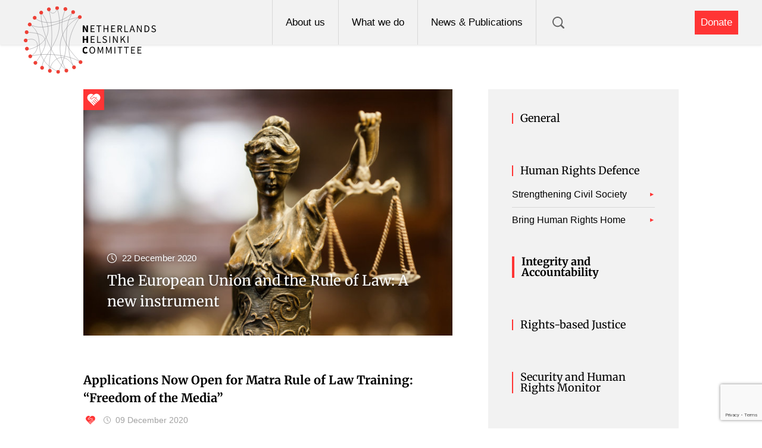

--- FILE ---
content_type: text/html; charset=UTF-8
request_url: https://www.nhc.nl/category/integrity-and-accountability/page/5/
body_size: 14330
content:
<!doctype html>
<html lang="en-US">
<head>
<meta charset="UTF-8" />
<link rel="preload" href="https://www.nhc.nl/assets/cache/fvm/min/1768309324-css50145bed1b56d2d3a82ba39bdf301973c3e36a9c7465ead5033cdbd0ed38a.css" as="style" media="all" />
<script data-cfasync="false">if(navigator.userAgent.match(/MSIE|Internet Explorer/i)||navigator.userAgent.match(/Trident\/7\..*?rv:11/i)){var href=document.location.href;if(!href.match(/[?&]iebrowser/)){if(href.indexOf("?")==-1){if(href.indexOf("#")==-1){document.location.href=href+"?iebrowser=1"}else{document.location.href=href.replace("#","?iebrowser=1#")}}else{if(href.indexOf("#")==-1){document.location.href=href+"&iebrowser=1"}else{document.location.href=href.replace("#","&iebrowser=1#")}}}}</script>
<script data-cfasync="false">class FVMLoader{constructor(e){this.triggerEvents=e,this.eventOptions={passive:!0},this.userEventListener=this.triggerListener.bind(this),this.delayedScripts={normal:[],async:[],defer:[]},this.allJQueries=[]}_addUserInteractionListener(e){this.triggerEvents.forEach(t=>window.addEventListener(t,e.userEventListener,e.eventOptions))}_removeUserInteractionListener(e){this.triggerEvents.forEach(t=>window.removeEventListener(t,e.userEventListener,e.eventOptions))}triggerListener(){this._removeUserInteractionListener(this),"loading"===document.readyState?document.addEventListener("DOMContentLoaded",this._loadEverythingNow.bind(this)):this._loadEverythingNow()}async _loadEverythingNow(){this._runAllDelayedCSS(),this._delayEventListeners(),this._delayJQueryReady(this),this._handleDocumentWrite(),this._registerAllDelayedScripts(),await this._loadScriptsFromList(this.delayedScripts.normal),await this._loadScriptsFromList(this.delayedScripts.defer),await this._loadScriptsFromList(this.delayedScripts.async),await this._triggerDOMContentLoaded(),await this._triggerWindowLoad(),window.dispatchEvent(new Event("wpr-allScriptsLoaded"))}_registerAllDelayedScripts(){document.querySelectorAll("script[type=fvmdelay]").forEach(e=>{e.hasAttribute("src")?e.hasAttribute("async")&&!1!==e.async?this.delayedScripts.async.push(e):e.hasAttribute("defer")&&!1!==e.defer||"module"===e.getAttribute("data-type")?this.delayedScripts.defer.push(e):this.delayedScripts.normal.push(e):this.delayedScripts.normal.push(e)})}_runAllDelayedCSS(){document.querySelectorAll("link[rel=fvmdelay]").forEach(e=>{e.setAttribute("rel","stylesheet")})}async _transformScript(e){return await this._requestAnimFrame(),new Promise(t=>{const n=document.createElement("script");let r;[...e.attributes].forEach(e=>{let t=e.nodeName;"type"!==t&&("data-type"===t&&(t="type",r=e.nodeValue),n.setAttribute(t,e.nodeValue))}),e.hasAttribute("src")?(n.addEventListener("load",t),n.addEventListener("error",t)):(n.text=e.text,t()),e.parentNode.replaceChild(n,e)})}async _loadScriptsFromList(e){const t=e.shift();return t?(await this._transformScript(t),this._loadScriptsFromList(e)):Promise.resolve()}_delayEventListeners(){let e={};function t(t,n){!function(t){function n(n){return e[t].eventsToRewrite.indexOf(n)>=0?"wpr-"+n:n}e[t]||(e[t]={originalFunctions:{add:t.addEventListener,remove:t.removeEventListener},eventsToRewrite:[]},t.addEventListener=function(){arguments[0]=n(arguments[0]),e[t].originalFunctions.add.apply(t,arguments)},t.removeEventListener=function(){arguments[0]=n(arguments[0]),e[t].originalFunctions.remove.apply(t,arguments)})}(t),e[t].eventsToRewrite.push(n)}function n(e,t){let n=e[t];Object.defineProperty(e,t,{get:()=>n||function(){},set(r){e["wpr"+t]=n=r}})}t(document,"DOMContentLoaded"),t(window,"DOMContentLoaded"),t(window,"load"),t(window,"pageshow"),t(document,"readystatechange"),n(document,"onreadystatechange"),n(window,"onload"),n(window,"onpageshow")}_delayJQueryReady(e){let t=window.jQuery;Object.defineProperty(window,"jQuery",{get:()=>t,set(n){if(n&&n.fn&&!e.allJQueries.includes(n)){n.fn.ready=n.fn.init.prototype.ready=function(t){e.domReadyFired?t.bind(document)(n):document.addEventListener("DOMContentLoaded2",()=>t.bind(document)(n))};const t=n.fn.on;n.fn.on=n.fn.init.prototype.on=function(){if(this[0]===window){function e(e){return e.split(" ").map(e=>"load"===e||0===e.indexOf("load.")?"wpr-jquery-load":e).join(" ")}"string"==typeof arguments[0]||arguments[0]instanceof String?arguments[0]=e(arguments[0]):"object"==typeof arguments[0]&&Object.keys(arguments[0]).forEach(t=>{delete Object.assign(arguments[0],{[e(t)]:arguments[0][t]})[t]})}return t.apply(this,arguments),this},e.allJQueries.push(n)}t=n}})}async _triggerDOMContentLoaded(){this.domReadyFired=!0,await this._requestAnimFrame(),document.dispatchEvent(new Event("DOMContentLoaded2")),await this._requestAnimFrame(),window.dispatchEvent(new Event("DOMContentLoaded2")),await this._requestAnimFrame(),document.dispatchEvent(new Event("wpr-readystatechange")),await this._requestAnimFrame(),document.wpronreadystatechange&&document.wpronreadystatechange()}async _triggerWindowLoad(){await this._requestAnimFrame(),window.dispatchEvent(new Event("wpr-load")),await this._requestAnimFrame(),window.wpronload&&window.wpronload(),await this._requestAnimFrame(),this.allJQueries.forEach(e=>e(window).trigger("wpr-jquery-load")),window.dispatchEvent(new Event("wpr-pageshow")),await this._requestAnimFrame(),window.wpronpageshow&&window.wpronpageshow()}_handleDocumentWrite(){const e=new Map;document.write=document.writeln=function(t){const n=document.currentScript,r=document.createRange(),i=n.parentElement;let a=e.get(n);void 0===a&&(a=n.nextSibling,e.set(n,a));const s=document.createDocumentFragment();r.setStart(s,0),s.appendChild(r.createContextualFragment(t)),i.insertBefore(s,a)}}async _requestAnimFrame(){return new Promise(e=>requestAnimationFrame(e))}static run(){const e=new FVMLoader(["keydown","mousemove","touchmove","touchstart","touchend","wheel"]);e._addUserInteractionListener(e)}}FVMLoader.run();</script>
<title>Integrity and Accountability Archives - Page 5 of 12 - Netherlands Helsinki Committee</title>
<meta http-equiv="Content-Type" content="text/html; charset=UTF-8">
<meta name="viewport" content="width=device-width, initial-scale=1.0">
<meta name='robots' content='index, follow, max-image-preview:large, max-snippet:-1, max-video-preview:-1' />
<link rel="canonical" href="https://www.nhc.nl/category/integrity-and-accountability/page/5/" />
<meta property="og:locale" content="en_US" />
<meta property="og:type" content="article" />
<meta property="og:title" content="Integrity and Accountability Archives" />
<meta property="og:url" content="https://www.nhc.nl/category/integrity-and-accountability/" />
<meta property="og:site_name" content="Netherlands Helsinki Committee" />
<meta name="twitter:card" content="summary_large_image" />
<meta name="twitter:site" content="@NHC_nl" />
<script type="application/ld+json" class="yoast-schema-graph">{"@context":"https://schema.org","@graph":[{"@type":"CollectionPage","@id":"https://www.nhc.nl/category/integrity-and-accountability/","url":"https://www.nhc.nl/category/integrity-and-accountability/page/5/","name":"Integrity and Accountability Archives - Page 5 of 12 - Netherlands Helsinki Committee","isPartOf":{"@id":"https://www.nhc.nl/#website"},"breadcrumb":{"@id":"https://www.nhc.nl/category/integrity-and-accountability/page/5/#breadcrumb"},"inLanguage":"en-US"},{"@type":"BreadcrumbList","@id":"https://www.nhc.nl/category/integrity-and-accountability/page/5/#breadcrumb","itemListElement":[{"@type":"ListItem","position":1,"name":"Home","item":"https://www.nhc.nl/"},{"@type":"ListItem","position":2,"name":"Integrity and Accountability"}]},{"@type":"WebSite","@id":"https://www.nhc.nl/#website","url":"https://www.nhc.nl/","name":"Netherlands Helsinki Committee","description":"The website for the Netherlands Helsinki Committee","publisher":{"@id":"https://www.nhc.nl/#organization"},"potentialAction":[{"@type":"SearchAction","target":{"@type":"EntryPoint","urlTemplate":"https://www.nhc.nl/?s={search_term_string}"},"query-input":{"@type":"PropertyValueSpecification","valueRequired":true,"valueName":"search_term_string"}}],"inLanguage":"en-US"},{"@type":"Organization","@id":"https://www.nhc.nl/#organization","name":"Netherlands Helsinki Committee","url":"https://www.nhc.nl/","logo":{"@type":"ImageObject","inLanguage":"en-US","@id":"https://www.nhc.nl/#/schema/logo/image/","url":"https://www.nhc.nl/assets/uploads/2018/11/NHC-Logo.png","contentUrl":"https://www.nhc.nl/assets/uploads/2018/11/NHC-Logo.png","width":"802","height":"552","caption":"Netherlands Helsinki Committee"},"image":{"@id":"https://www.nhc.nl/#/schema/logo/image/"},"sameAs":["https://www.facebook.com/NetherlandsHelsinkiCommittee/","https://x.com/NHC_nl","https://www.linkedin.com/company/netherlands-helsinki-committee/"]}]}</script>
<script type="text/javascript">
var gform;gform||(document.addEventListener("gform_main_scripts_loaded",function(){gform.scriptsLoaded=!0}),document.addEventListener("gform/theme/scripts_loaded",function(){gform.themeScriptsLoaded=!0}),window.addEventListener("DOMContentLoaded",function(){gform.domLoaded=!0}),gform={domLoaded:!1,scriptsLoaded:!1,themeScriptsLoaded:!1,isFormEditor:()=>"function"==typeof InitializeEditor,callIfLoaded:function(o){return!(!gform.domLoaded||!gform.scriptsLoaded||!gform.themeScriptsLoaded&&!gform.isFormEditor()||(gform.isFormEditor()&&console.warn("The use of gform.initializeOnLoaded() is deprecated in the form editor context and will be removed in Gravity Forms 3.1."),o(),0))},initializeOnLoaded:function(o){gform.callIfLoaded(o)||(document.addEventListener("gform_main_scripts_loaded",()=>{gform.scriptsLoaded=!0,gform.callIfLoaded(o)}),document.addEventListener("gform/theme/scripts_loaded",()=>{gform.themeScriptsLoaded=!0,gform.callIfLoaded(o)}),window.addEventListener("DOMContentLoaded",()=>{gform.domLoaded=!0,gform.callIfLoaded(o)}))},hooks:{action:{},filter:{}},addAction:function(o,r,e,t){gform.addHook("action",o,r,e,t)},addFilter:function(o,r,e,t){gform.addHook("filter",o,r,e,t)},doAction:function(o){gform.doHook("action",o,arguments)},applyFilters:function(o){return gform.doHook("filter",o,arguments)},removeAction:function(o,r){gform.removeHook("action",o,r)},removeFilter:function(o,r,e){gform.removeHook("filter",o,r,e)},addHook:function(o,r,e,t,n){null==gform.hooks[o][r]&&(gform.hooks[o][r]=[]);var d=gform.hooks[o][r];null==n&&(n=r+"_"+d.length),gform.hooks[o][r].push({tag:n,callable:e,priority:t=null==t?10:t})},doHook:function(r,o,e){var t;if(e=Array.prototype.slice.call(e,1),null!=gform.hooks[r][o]&&((o=gform.hooks[r][o]).sort(function(o,r){return o.priority-r.priority}),o.forEach(function(o){"function"!=typeof(t=o.callable)&&(t=window[t]),"action"==r?t.apply(null,e):e[0]=t.apply(null,e)})),"filter"==r)return e[0]},removeHook:function(o,r,t,n){var e;null!=gform.hooks[o][r]&&(e=(e=gform.hooks[o][r]).filter(function(o,r,e){return!!(null!=n&&n!=o.tag||null!=t&&t!=o.priority)}),gform.hooks[o][r]=e)}});
</script>
<link href="https://www.nhc.nl/assets/cache/fvm/min/1768309324-css50145bed1b56d2d3a82ba39bdf301973c3e36a9c7465ead5033cdbd0ed38a.css" rel="stylesheet" type="text/css" media="all">
<script src="https://www.nhc.nl/assets/themes/nhc/public/js/vendor.min.js"></script>
<script src="https://www.nhc.nl/assets/themes/nhc/public/js/swiper.min.js"></script>
<script>(function(i,s,o,g,r,a,m){i['GoogleAnalyticsObject']=r;i[r]=i[r]||function(){(i[r].q=i[r].q||[]).push(arguments)},i[r].l=1*new Date();a=s.createElement(o),m=s.getElementsByTagName(o)[0];a.async=1;a.src=g;m.parentNode.insertBefore(a,m)
})(window,document,'script','//www.google-analytics.com/analytics.js','ga');
ga('create', 'UA-102912686-1', 'auto');ga('send', 'pageview');</script>
<script>(function(w,d,s,l,i){w[l]=w[l]||[];w[l].push({'gtm.start':
new Date().getTime(),event:'gtm.js'});var f=d.getElementsByTagName(s)[0],j=d.createElement(s),dl=l!='dataLayer'?'&l='+l:'';j.async=true;j.src=
'https://www.googletagmanager.com/gtm.js?id='+i+dl;f.parentNode.insertBefore(j,f);
})(window,document,'script','dataLayer','GTM-KPJVJBF');</script>
<link rel="prev" href="https://www.nhc.nl/category/integrity-and-accountability/page/4/" />
<link rel="next" href="https://www.nhc.nl/category/integrity-and-accountability/page/6/" />
<style id='wp-img-auto-sizes-contain-inline-css' type='text/css' media="all">img:is([sizes=auto i],[sizes^="auto," i]){contain-intrinsic-size:3000px 1500px}</style>
<style id='wp-block-library-inline-css' type='text/css' media="all">:root{--wp-block-synced-color:#7a00df;--wp-block-synced-color--rgb:122,0,223;--wp-bound-block-color:var(--wp-block-synced-color);--wp-editor-canvas-background:#ddd;--wp-admin-theme-color:#007cba;--wp-admin-theme-color--rgb:0,124,186;--wp-admin-theme-color-darker-10:#006ba1;--wp-admin-theme-color-darker-10--rgb:0,107,160.5;--wp-admin-theme-color-darker-20:#005a87;--wp-admin-theme-color-darker-20--rgb:0,90,135;--wp-admin-border-width-focus:2px}@media (min-resolution:192dpi){:root{--wp-admin-border-width-focus:1.5px}}.wp-element-button{cursor:pointer}:root .has-very-light-gray-background-color{background-color:#eee}:root .has-very-dark-gray-background-color{background-color:#313131}:root .has-very-light-gray-color{color:#eee}:root .has-very-dark-gray-color{color:#313131}:root .has-vivid-green-cyan-to-vivid-cyan-blue-gradient-background{background:linear-gradient(135deg,#00d084,#0693e3)}:root .has-purple-crush-gradient-background{background:linear-gradient(135deg,#34e2e4,#4721fb 50%,#ab1dfe)}:root .has-hazy-dawn-gradient-background{background:linear-gradient(135deg,#faaca8,#dad0ec)}:root .has-subdued-olive-gradient-background{background:linear-gradient(135deg,#fafae1,#67a671)}:root .has-atomic-cream-gradient-background{background:linear-gradient(135deg,#fdd79a,#004a59)}:root .has-nightshade-gradient-background{background:linear-gradient(135deg,#330968,#31cdcf)}:root .has-midnight-gradient-background{background:linear-gradient(135deg,#020381,#2874fc)}:root{--wp--preset--font-size--normal:16px;--wp--preset--font-size--huge:42px}.has-regular-font-size{font-size:1em}.has-larger-font-size{font-size:2.625em}.has-normal-font-size{font-size:var(--wp--preset--font-size--normal)}.has-huge-font-size{font-size:var(--wp--preset--font-size--huge)}.has-text-align-center{text-align:center}.has-text-align-left{text-align:left}.has-text-align-right{text-align:right}.has-fit-text{white-space:nowrap!important}#end-resizable-editor-section{display:none}.aligncenter{clear:both}.items-justified-left{justify-content:flex-start}.items-justified-center{justify-content:center}.items-justified-right{justify-content:flex-end}.items-justified-space-between{justify-content:space-between}.screen-reader-text{border:0;clip-path:inset(50%);height:1px;margin:-1px;overflow:hidden;padding:0;position:absolute;width:1px;word-wrap:normal!important}.screen-reader-text:focus{background-color:#ddd;clip-path:none;color:#444;display:block;font-size:1em;height:auto;left:5px;line-height:normal;padding:15px 23px 14px;text-decoration:none;top:5px;width:auto;z-index:100000}html:where(.has-border-color){border-style:solid}html:where([style*=border-top-color]){border-top-style:solid}html:where([style*=border-right-color]){border-right-style:solid}html:where([style*=border-bottom-color]){border-bottom-style:solid}html:where([style*=border-left-color]){border-left-style:solid}html:where([style*=border-width]){border-style:solid}html:where([style*=border-top-width]){border-top-style:solid}html:where([style*=border-right-width]){border-right-style:solid}html:where([style*=border-bottom-width]){border-bottom-style:solid}html:where([style*=border-left-width]){border-left-style:solid}html:where(img[class*=wp-image-]){height:auto;max-width:100%}:where(figure){margin:0 0 1em}html:where(.is-position-sticky){--wp-admin--admin-bar--position-offset:var(--wp-admin--admin-bar--height,0px)}@media screen and (max-width:600px){html:where(.is-position-sticky){--wp-admin--admin-bar--position-offset:0px}}</style>
<style id='global-styles-inline-css' type='text/css' media="all">:root{--wp--preset--aspect-ratio--square:1;--wp--preset--aspect-ratio--4-3:4/3;--wp--preset--aspect-ratio--3-4:3/4;--wp--preset--aspect-ratio--3-2:3/2;--wp--preset--aspect-ratio--2-3:2/3;--wp--preset--aspect-ratio--16-9:16/9;--wp--preset--aspect-ratio--9-16:9/16;--wp--preset--color--black:#000000;--wp--preset--color--cyan-bluish-gray:#abb8c3;--wp--preset--color--white:#ffffff;--wp--preset--color--pale-pink:#f78da7;--wp--preset--color--vivid-red:#cf2e2e;--wp--preset--color--luminous-vivid-orange:#ff6900;--wp--preset--color--luminous-vivid-amber:#fcb900;--wp--preset--color--light-green-cyan:#7bdcb5;--wp--preset--color--vivid-green-cyan:#00d084;--wp--preset--color--pale-cyan-blue:#8ed1fc;--wp--preset--color--vivid-cyan-blue:#0693e3;--wp--preset--color--vivid-purple:#9b51e0;--wp--preset--gradient--vivid-cyan-blue-to-vivid-purple:linear-gradient(135deg,rgb(6,147,227) 0%,rgb(155,81,224) 100%);--wp--preset--gradient--light-green-cyan-to-vivid-green-cyan:linear-gradient(135deg,rgb(122,220,180) 0%,rgb(0,208,130) 100%);--wp--preset--gradient--luminous-vivid-amber-to-luminous-vivid-orange:linear-gradient(135deg,rgb(252,185,0) 0%,rgb(255,105,0) 100%);--wp--preset--gradient--luminous-vivid-orange-to-vivid-red:linear-gradient(135deg,rgb(255,105,0) 0%,rgb(207,46,46) 100%);--wp--preset--gradient--very-light-gray-to-cyan-bluish-gray:linear-gradient(135deg,rgb(238,238,238) 0%,rgb(169,184,195) 100%);--wp--preset--gradient--cool-to-warm-spectrum:linear-gradient(135deg,rgb(74,234,220) 0%,rgb(151,120,209) 20%,rgb(207,42,186) 40%,rgb(238,44,130) 60%,rgb(251,105,98) 80%,rgb(254,248,76) 100%);--wp--preset--gradient--blush-light-purple:linear-gradient(135deg,rgb(255,206,236) 0%,rgb(152,150,240) 100%);--wp--preset--gradient--blush-bordeaux:linear-gradient(135deg,rgb(254,205,165) 0%,rgb(254,45,45) 50%,rgb(107,0,62) 100%);--wp--preset--gradient--luminous-dusk:linear-gradient(135deg,rgb(255,203,112) 0%,rgb(199,81,192) 50%,rgb(65,88,208) 100%);--wp--preset--gradient--pale-ocean:linear-gradient(135deg,rgb(255,245,203) 0%,rgb(182,227,212) 50%,rgb(51,167,181) 100%);--wp--preset--gradient--electric-grass:linear-gradient(135deg,rgb(202,248,128) 0%,rgb(113,206,126) 100%);--wp--preset--gradient--midnight:linear-gradient(135deg,rgb(2,3,129) 0%,rgb(40,116,252) 100%);--wp--preset--font-size--small:13px;--wp--preset--font-size--medium:20px;--wp--preset--font-size--large:36px;--wp--preset--font-size--x-large:42px;--wp--preset--spacing--20:0.44rem;--wp--preset--spacing--30:0.67rem;--wp--preset--spacing--40:1rem;--wp--preset--spacing--50:1.5rem;--wp--preset--spacing--60:2.25rem;--wp--preset--spacing--70:3.38rem;--wp--preset--spacing--80:5.06rem;--wp--preset--shadow--natural:6px 6px 9px rgba(0,0,0,0.2);--wp--preset--shadow--deep:12px 12px 50px rgba(0,0,0,0.4);--wp--preset--shadow--sharp:6px 6px 0px rgba(0,0,0,0.2);--wp--preset--shadow--outlined:6px 6px 0px -3px rgb(255,255,255),6px 6px rgb(0,0,0);--wp--preset--shadow--crisp:6px 6px 0px rgb(0,0,0)}:where(.is-layout-flex){gap:.5em}:where(.is-layout-grid){gap:.5em}body .is-layout-flex{display:flex}.is-layout-flex{flex-wrap:wrap;align-items:center}.is-layout-flex>:is(*,div){margin:0}body .is-layout-grid{display:grid}.is-layout-grid>:is(*,div){margin:0}:where(.wp-block-columns.is-layout-flex){gap:2em}:where(.wp-block-columns.is-layout-grid){gap:2em}:where(.wp-block-post-template.is-layout-flex){gap:1.25em}:where(.wp-block-post-template.is-layout-grid){gap:1.25em}.has-black-color{color:var(--wp--preset--color--black)!important}.has-cyan-bluish-gray-color{color:var(--wp--preset--color--cyan-bluish-gray)!important}.has-white-color{color:var(--wp--preset--color--white)!important}.has-pale-pink-color{color:var(--wp--preset--color--pale-pink)!important}.has-vivid-red-color{color:var(--wp--preset--color--vivid-red)!important}.has-luminous-vivid-orange-color{color:var(--wp--preset--color--luminous-vivid-orange)!important}.has-luminous-vivid-amber-color{color:var(--wp--preset--color--luminous-vivid-amber)!important}.has-light-green-cyan-color{color:var(--wp--preset--color--light-green-cyan)!important}.has-vivid-green-cyan-color{color:var(--wp--preset--color--vivid-green-cyan)!important}.has-pale-cyan-blue-color{color:var(--wp--preset--color--pale-cyan-blue)!important}.has-vivid-cyan-blue-color{color:var(--wp--preset--color--vivid-cyan-blue)!important}.has-vivid-purple-color{color:var(--wp--preset--color--vivid-purple)!important}.has-black-background-color{background-color:var(--wp--preset--color--black)!important}.has-cyan-bluish-gray-background-color{background-color:var(--wp--preset--color--cyan-bluish-gray)!important}.has-white-background-color{background-color:var(--wp--preset--color--white)!important}.has-pale-pink-background-color{background-color:var(--wp--preset--color--pale-pink)!important}.has-vivid-red-background-color{background-color:var(--wp--preset--color--vivid-red)!important}.has-luminous-vivid-orange-background-color{background-color:var(--wp--preset--color--luminous-vivid-orange)!important}.has-luminous-vivid-amber-background-color{background-color:var(--wp--preset--color--luminous-vivid-amber)!important}.has-light-green-cyan-background-color{background-color:var(--wp--preset--color--light-green-cyan)!important}.has-vivid-green-cyan-background-color{background-color:var(--wp--preset--color--vivid-green-cyan)!important}.has-pale-cyan-blue-background-color{background-color:var(--wp--preset--color--pale-cyan-blue)!important}.has-vivid-cyan-blue-background-color{background-color:var(--wp--preset--color--vivid-cyan-blue)!important}.has-vivid-purple-background-color{background-color:var(--wp--preset--color--vivid-purple)!important}.has-black-border-color{border-color:var(--wp--preset--color--black)!important}.has-cyan-bluish-gray-border-color{border-color:var(--wp--preset--color--cyan-bluish-gray)!important}.has-white-border-color{border-color:var(--wp--preset--color--white)!important}.has-pale-pink-border-color{border-color:var(--wp--preset--color--pale-pink)!important}.has-vivid-red-border-color{border-color:var(--wp--preset--color--vivid-red)!important}.has-luminous-vivid-orange-border-color{border-color:var(--wp--preset--color--luminous-vivid-orange)!important}.has-luminous-vivid-amber-border-color{border-color:var(--wp--preset--color--luminous-vivid-amber)!important}.has-light-green-cyan-border-color{border-color:var(--wp--preset--color--light-green-cyan)!important}.has-vivid-green-cyan-border-color{border-color:var(--wp--preset--color--vivid-green-cyan)!important}.has-pale-cyan-blue-border-color{border-color:var(--wp--preset--color--pale-cyan-blue)!important}.has-vivid-cyan-blue-border-color{border-color:var(--wp--preset--color--vivid-cyan-blue)!important}.has-vivid-purple-border-color{border-color:var(--wp--preset--color--vivid-purple)!important}.has-vivid-cyan-blue-to-vivid-purple-gradient-background{background:var(--wp--preset--gradient--vivid-cyan-blue-to-vivid-purple)!important}.has-light-green-cyan-to-vivid-green-cyan-gradient-background{background:var(--wp--preset--gradient--light-green-cyan-to-vivid-green-cyan)!important}.has-luminous-vivid-amber-to-luminous-vivid-orange-gradient-background{background:var(--wp--preset--gradient--luminous-vivid-amber-to-luminous-vivid-orange)!important}.has-luminous-vivid-orange-to-vivid-red-gradient-background{background:var(--wp--preset--gradient--luminous-vivid-orange-to-vivid-red)!important}.has-very-light-gray-to-cyan-bluish-gray-gradient-background{background:var(--wp--preset--gradient--very-light-gray-to-cyan-bluish-gray)!important}.has-cool-to-warm-spectrum-gradient-background{background:var(--wp--preset--gradient--cool-to-warm-spectrum)!important}.has-blush-light-purple-gradient-background{background:var(--wp--preset--gradient--blush-light-purple)!important}.has-blush-bordeaux-gradient-background{background:var(--wp--preset--gradient--blush-bordeaux)!important}.has-luminous-dusk-gradient-background{background:var(--wp--preset--gradient--luminous-dusk)!important}.has-pale-ocean-gradient-background{background:var(--wp--preset--gradient--pale-ocean)!important}.has-electric-grass-gradient-background{background:var(--wp--preset--gradient--electric-grass)!important}.has-midnight-gradient-background{background:var(--wp--preset--gradient--midnight)!important}.has-small-font-size{font-size:var(--wp--preset--font-size--small)!important}.has-medium-font-size{font-size:var(--wp--preset--font-size--medium)!important}.has-large-font-size{font-size:var(--wp--preset--font-size--large)!important}.has-x-large-font-size{font-size:var(--wp--preset--font-size--x-large)!important}</style>
<style id='classic-theme-styles-inline-css' type='text/css' media="all">.wp-block-button__link{color:#fff;background-color:#32373c;border-radius:9999px;box-shadow:none;text-decoration:none;padding:calc(.667em + 2px) calc(1.333em + 2px);font-size:1.125em}.wp-block-file__button{background:#32373c;color:#fff;text-decoration:none}</style>
<link rel="icon" href="https://www.nhc.nl/assets/uploads/2017/05/cropped-nhc-favicon-192x192.png" sizes="192x192" />
</head>
<body class="archive paged category category-integrity-and-accountability category-265 paged-5 category-paged-5 wp-theme-nhc">
<noscript><iframe src=" https://www.googletagmanager.com/ns.html?id=GTM-KPJVJBF" height="0" width="0" style="display:none;visibility:hidden"></iframe></noscript>
<header class="header"><div class="header__inner"><a class="header__logo" href="https://www.nhc.nl"><img src="https://www.nhc.nl/assets/uploads/2017/04/nhc-logo.svg"></a><nav class="nav"><div class="nav__links-wrapper"><div class="nav__links-inner"><ul class="nav__links"><li class="nav__link menu-item menu-item-type-post_type menu-item-object-page menu-item-235 menu-item-has-children"><a href="https://www.nhc.nl/about/">About us</a><ul class="nav__children"><li class="nav__child menu-item menu-item-type-post_type menu-item-object-page menu-item-1882"><a href="https://www.nhc.nl/mission-strategy/">Mission &#038; Strategy</a></li><li class="nav__child menu-item menu-item-type-post_type menu-item-object-page menu-item-5673"><a href="https://www.nhc.nl/team/">Organisation</a></li><li class="nav__child menu-item menu-item-type-post_type menu-item-object-page menu-item-234"><a href="https://www.nhc.nl/contact/">Contact</a></li><li class="nav__child menu-item menu-item-type-post_type menu-item-object-page menu-item-10318"><a href="https://www.nhc.nl/vacancies/">Vacancies</a></li></ul></li><li class="nav__link menu-item menu-item-type-post_type menu-item-object-page menu-item-237 menu-item-has-children"><a href="https://www.nhc.nl/programmes/">What we do</a><ul class="nav__children"><li class="nav__child menu-item menu-item-type-post_type menu-item-object-page menu-item-6819"><a href="https://www.nhc.nl/programmes/rights-based-justice/">Rights-Based Justice</a></li><li class="nav__child menu-item menu-item-type-post_type menu-item-object-page menu-item-6820"><a href="https://www.nhc.nl/programmes/human-rights-defence/">Human Rights Defence</a></li><li class="nav__child menu-item menu-item-type-post_type menu-item-object-page menu-item-6821"><a href="https://www.nhc.nl/programmes/integrity-and-accountability/">Integrity and Accountability</a></li></ul></li><li class="nav__link menu-item menu-item-type-post_type menu-item-object-page current_page_parent menu-item-236 menu-item-has-children"><a href="https://www.nhc.nl/news/">News &#038; Publications</a><ul class="nav__children"><li class="nav__child menu-item menu-item-type-post_type menu-item-object-page menu-item-5676"><a href="https://www.nhc.nl/statement-reports/">Annual Reports</a></li><li class="nav__child menu-item menu-item-type-post_type menu-item-object-page menu-item-11577"><a href="https://www.nhc.nl/newsletter/">Newsletter</a></li><li class="nav__child menu-item menu-item-type-post_type menu-item-object-page menu-item-10539"><a href="https://www.nhc.nl/news/building-security-through-cooperation-security-and-human-rights-monitor/">Security and Human Rights Monitor</a></li></ul></li><li class="nav__link-support"><a href="https://www.nhc.nl/donation/">Donate</a></li></ul></div><div class="mobile__trigger"><span></span><span></span><span></span></div><div class="nav__search-wrapper"><button class="nav__search"><img class="nav__search-icon nav__search-icon-1" src="https://www.nhc.nl/assets/themes/nhc/gfx/icons/icon-search.svg"><img class="nav__search-icon nav__search-icon-2" src="https://www.nhc.nl/assets/themes/nhc/gfx/icons/close.svg"></button></div></div></nav><a href="https://www.nhc.nl/donation/" class="nav__support">Donate</a> </div></header><div class="search__box"><form class="search__box-form" action="https://www.nhc.nl?s=[s]"><input class="search__box-input" type="search" placeholder="What are you looking for?" name="s"><input class="search__box-button" type="submit" value=""></form></div><div class="header__fill"></div><div class="header__breadcrumbs"></div><div class="scroll-top"><img src="https://www.nhc.nl/assets/themes/nhc/gfx/icons/up-arrow.svg"></div><section class="content"><div class="news__wrapper extra-padding"><div class="news__content"><a href="https://www.nhc.nl/the-european-union-and-the-rule-of-law-a-new-instrument/" class="post__first"><img class="post__first-image" src="https://www.nhc.nl/assets/uploads/2023/02/A2J-scaled-700x0-c-default.jpg"><span class="post__first-theme post__first-theme--integrity-and-accountability"></span><div class="post__first-details"><div class="post__first-info"><span class="post__first-date">22 December 2020</span><span class="post__first-category"></span></div><h2 class="post__first-title">The European Union and the Rule of Law: A new instrument</h2></div></a><div class="post__wrapper"><a href="https://www.nhc.nl/applications-now-open-for-matra-rule-of-law-training-freedom-of-the-media/" class="post__title"><h2>Applications Now Open for Matra Rule of Law Training: “Freedom of the Media”</h2></a><div class="post__details"><span class="post__theme post__theme--integrity-and-accountability"></span><span class="post__date">09 December 2020</span></div><a href="https://www.nhc.nl/applications-now-open-for-matra-rule-of-law-training-freedom-of-the-media/" class="post__excerpt">The NHC is now accepting applications for the online Matra Rule of Law Training: Freedom of the Media”, to be held 1 March – 2 April 2021.</a></div><div class="post__wrapper"><a href="https://www.nhc.nl/100-days-of-protests-in-bulgaria/" class="post__title"><h2>100 Days of Protests in Bulgaria</h2></a><div class="post__details"><span class="post__theme post__theme--general"></span><span class="post__date">15 October 2020</span></div><a href="https://www.nhc.nl/100-days-of-protests-in-bulgaria/" class="post__excerpt">NHC Integrity and Accountability Programme Manager Joeri Buhrer Tavanier spoke to French newspaper Le Monde about the ongoing demonstrations in Bulgaria.</a></div><div class="post__wrapper"><a href="https://www.nhc.nl/rule-of-law-training-moves-online/" class="post__title"><h2>Rule of Law Training Moves Online</h2></a><div class="post__details"><span class="post__theme post__theme--integrity-and-accountability"></span><span class="post__date">14 September 2020</span></div><a href="https://www.nhc.nl/rule-of-law-training-moves-online/" class="post__excerpt">Applications currently open for the Decentralisation and Citizen Participation training programme (deadline 20 September)</a></div><div class="post__wrapper"><a href="https://www.nhc.nl/ecj-finds-hungary-ngo-law-in-breach-of-eu-law/" class="post__title"><h2>ECJ Finds Hungary’s Foreign-Funded NGO Law in Breach of EU Law</h2></a><div class="post__details"><span class="post__theme post__theme--integrity-and-accountability"></span><span class="post__date">25 June 2020</span></div><a href="https://www.nhc.nl/ecj-finds-hungary-ngo-law-in-breach-of-eu-law/" class="post__excerpt">The ECJ ruled the Hungarian Lex NGO law to be in breach of EU Laws. The NGO law is one of may tensions between Hungary and the EU regarding the Rule of Law.</a></div><div class="post__wrapper"><a href="https://www.nhc.nl/improving-the-respect-for-the-rule-of-law-in-the-eu/" class="post__title"><h2>Jaap de Zwaan on Improving the Respect for the Rule of Law in the EU</h2></a><div class="post__details"><span class="post__theme post__theme--integrity-and-accountability"></span><span class="post__date">23 June 2020</span></div><a href="https://www.nhc.nl/improving-the-respect-for-the-rule-of-law-in-the-eu/" class="post__excerpt">NHC Committee Member Jaap de Zwaan discusses improving respect for the rule of law in the EU in the lead up to the Commission's first annual Rule of Law Report.</a></div><div class="post__wrapper"><a href="https://www.nhc.nl/rising-tensions-between-hungary-and-the-european-union/" class="post__title"><h2>NHC Director Speaks on Rising Tensions Between Hungary and the European Union</h2></a><div class="post__details"><span class="post__theme post__theme--general"></span><span class="post__date">22 May 2020</span></div><a href="https://www.nhc.nl/rising-tensions-between-hungary-and-the-european-union/" class="post__excerpt">RTLZ news interviews NHC Director Pepijn Gerrits about what actions have been taken at the EU in response to the deterioration of democracy in Hungary. </a></div><div class="post__wrapper"><a href="https://www.nhc.nl/human-rights-approach-rule-of-law-eu/" class="post__title"><h2>UN Launches New Report on Human Rights Approach to Rule of Law in the EU</h2></a><div class="post__details"><span class="post__theme post__theme--human-rights-defence"></span><span class="post__date">18 May 2020</span></div><a href="https://www.nhc.nl/human-rights-approach-rule-of-law-eu/" class="post__excerpt">"The case for a human rights approach to the rule of law in the EU" report launched by UN, in leadup to the first annual European Union report on the rule of law in all member states.</a></div><div class="post__wrapper"><a href="https://www.nhc.nl/rule-of-law-report-european-commission/" class="post__title"><h2>NHC and NJCM Submit Contribution to European Commission for Rule of Law Report</h2></a><div class="post__details"><span class="post__theme post__theme--general"></span><span class="post__date">18 May 2020</span></div><a href="https://www.nhc.nl/rule-of-law-report-european-commission/" class="post__excerpt">First Rule of Law Report on all 27 EU Member States is to be issued by the European Commission. Civil society, academia, and professionals were asked to contribute.</a></div><div class="post__wrapper"><a href="https://www.nhc.nl/western-balkans-summit-outcomes/" class="post__title"><h2>Rule of Law and EU Values are Key to European Integration of Western Balkans- Summit Follow up</h2></a><div class="post__details"><span class="post__theme post__theme--integrity-and-accountability"></span><span class="post__date">08 May 2020</span></div><a href="https://www.nhc.nl/western-balkans-summit-outcomes/" class="post__excerpt">Leaders at EU-Western Balkans Summit emphasize the importance of the rule of law and EU core values and European Perspective of the Western Balkans confirmed.</a></div></div><div class="news__pagination"><a href="https://www.nhc.nl/category/integrity-and-accountability/page/4/" class="page__button prev"></a><ul class="pages"><li><a href="https://www.nhc.nl/category/integrity-and-accountability/" class="page__link page__link--a page-number page-numbers">1</a></li><li><a href="https://www.nhc.nl/category/integrity-and-accountability/page/2/" class="page__link page__link--a page-number page-numbers">2</a></li><li><a href="https://www.nhc.nl/category/integrity-and-accountability/page/3/" class="page__link page__link--a page-number page-numbers">3</a></li><li><a href="https://www.nhc.nl/category/integrity-and-accountability/page/4/" class="page__link page__link--a page-number page-numbers">4</a></li><li><span class="page-number page-numbers current page__link page__link--span">5</span></li><li><a href="https://www.nhc.nl/category/integrity-and-accountability/page/6/" class="page__link page__link--a page-number page-numbers">6</a></li><li><a href="https://www.nhc.nl/category/integrity-and-accountability/page/7/" class="page__link page__link--a page-number page-numbers">7</a></li><li><a href="https://www.nhc.nl/category/integrity-and-accountability/page/8/" class="page__link page__link--a page-number page-numbers">8</a></li><li><a href="https://www.nhc.nl/category/integrity-and-accountability/page/9/" class="page__link page__link--a page-number page-numbers">9</a></li><li><span class="dots page__link page__link--span">&hellip;</span></li><li><a href="https://www.nhc.nl/category/integrity-and-accountability/page/12/" class="page__link page__link--a page-number page-numbers">12</a></li></ul><a href="https://www.nhc.nl/category/integrity-and-accountability/page/6/" class="page__button next"></a></div><div class="sidebar__wrapper"><div class="sidebar"><a class="sidebar__parent" href="https://www.nhc.nl/category/general/">General</a><a class="sidebar__parent" href="https://www.nhc.nl/category/human-rights-defence/">Human Rights Defence</a><ul class="sidebar__children"><li class="sidebar__child"><a href="https://www.nhc.nl/category/human-rights-defence/strengthening-civil-society/">Strengthening Civil Society</a></li><li class="sidebar__child"><a href="https://www.nhc.nl/category/human-rights-defence/bring-human-rights-home/">Bring Human Rights Home</a></li></ul><a class="sidebar__parent active" href="https://www.nhc.nl/category/integrity-and-accountability/">Integrity and Accountability</a><a class="sidebar__parent" href="https://www.nhc.nl/category/rights-based-justice/">Rights-based Justice</a><a class="sidebar__parent" href="https://www.nhc.nl/category/security-and-human-rights-monitor/">Security and Human Rights Monitor</a></div><div class="sidebar__support"><h2 class="sidebar__support-title">Donate and support the work of the NHC</h2><p class="sidebar__support-text">With your contribution, you can also support catalysts of change for just societies. Thank you!</p><a class="sidebar__support-button" href="https://www.nhc.nl/donation/">Donate</a></div></div></div></section><div class="footer__themes"><a href="https://www.nhc.nl/programmes/rights-based-justice/" class="footer__theme-wrapper"><div class="footer__image-wrapper"><img src="https://www.nhc.nl/assets/uploads/2020/08/criminal-justice-reform-700x0-c-default.jpg"></div><div class="footer__theme-icon footer__theme-icon--criminal"></div><h4 class="footer__theme-title">Rights-Based Justice</h4></a><a href="https://www.nhc.nl/programmes/human-rights-defence/" class="footer__theme-wrapper"><div class="footer__image-wrapper"><img src="https://www.nhc.nl/assets/uploads/2020/05/integrity-accountability-scaled-700x0-c-default.jpg"></div><div class="footer__theme-icon footer__theme-icon--human"></div><h4 class="footer__theme-title">Human Rights Defence</h4></a><a href="https://www.nhc.nl/programmes/integrity-and-accountability/" class="footer__theme-wrapper"><div class="footer__image-wrapper"><img src="https://www.nhc.nl/assets/uploads/2023/02/A2J-scaled-700x0-c-default.jpg"></div><div class="footer__theme-icon footer__theme-icon--integrity"></div><h4 class="footer__theme-title">Integrity and Accountability</h4></a></div><footer class="footer"> <div class="footer__inner"><div class="footer__item footer__item--1column"><h4 class="footer__title">Certifications</h4><div class="footer__item footer__certification_logos"><a href="https://eikcertificering.nl/" class="footer__logo_link" target="_blank"><img class="footer__logo_image" src="https://www.nhc.nl/assets/uploads/2019/10/nhc-footer-eik-125x0-c-default.png"></a><a href="https://partos.nl" class="footer__logo_link" target="_blank"><img class="footer__logo_image" src="https://www.nhc.nl/assets/uploads/2019/10/nhc-footer-partos-125x0-c-default.png"></a><a href="https://anbi.nl" class="footer__logo_link" target="_blank"><img class="footer__logo_image" src="https://www.nhc.nl/assets/uploads/2019/10/nhc-footer-anbi-125x0-c-default.png"></a><a href="https://www.ngosource.org/about-equivalency-determination-on-file-badge" class="footer__logo_link" target="_blank"><img class="footer__logo_image" src="https://www.nhc.nl/assets/uploads/2023/01/logo-ngosource-125x0-c-default.png"></a></div></div><div class="footer__item footer__item--1column"><h4 class="footer__title">Netherlands Helsinki Committee</h4><ul div class="footer__sitemap footer__sitemap--1column"><li class="footer__link"><a href="https://www.nhc.nl/vacancies/" >Vacancies</a></li><li class="footer__link"><a href="https://www.nhc.nl/anbi/" >Financial Information</a></li><li class="footer__link"><a href="https://www.nhc.nl/statement-reports/" >Annual Reports</a></li><li class="footer__link"><a href="https://www.nhc.nl/terms-conditions-and-policies/" >Terms, Conditions, &#038; Policies</a></li><li class="footer__link"><a href="https://www.nhc.nl/iso-certification/" >Certifications</a></li><li class="footer__link"><a href="https://www.nhc.nl/donation/" >Donation</a></li></ul></div><div class="footer__item footer__item--1column"><div class="footer__newsletter"><div class="newsletter__row"></div><div class="newsletter__row"><div class="newsletter__form"> <div class='gf_browser_unknown gform_wrapper gform_legacy_markup_wrapper gform-theme--no-framework' data-form-theme='legacy' data-form-index='0' id='gform_wrapper_2' ><form method='post' enctype='multipart/form-data' id='gform_2' action='/category/integrity-and-accountability/page/5/' data-formid='2' novalidate> <div class='gform-body gform_body'><ul id='gform_fields_2' class='gform_fields top_label form_sublabel_below description_below validation_below'><li id="field_2_1" class="gfield gfield--type-email field_sublabel_below gfield--no-description field_description_below field_validation_below gfield_visibility_visible" ><label class='gfield_label gform-field-label screen-reader-text' for='input_2_1'>Enter your e-mail address</label><div class='ginput_container ginput_container_email'> <input name='input_1' id='input_2_1' type='email' value='' class='medium' tabindex='9001' placeholder='Enter your e-mail address' aria-invalid="false" /> </div></li><li id="field_2_2" class="gfield gfield--type-captcha field_sublabel_below gfield--no-description field_description_below hidden_label field_validation_below gfield_visibility_visible" ><label class='gfield_label gform-field-label' for='input_2_2'>CAPTCHA</label><div id='input_2_2' class='ginput_container ginput_recaptcha' data-sitekey='6LcqW-MUAAAAAPk0wNGp-ljBBXKJMDSK6UmhZAnk' data-theme='light' data-tabindex='-1' data-size='invisible' data-badge='bottomright'></div></li></ul></div> <div class='gform-footer gform_footer top_label'> <input type='submit' id='gform_submit_button_2' class='gform_button button' onclick='gform.submission.handleButtonClick(this);' data-submission-type='submit' value='Subscribe' tabindex='9002' /> <input type='hidden' class='gform_hidden' name='gform_submission_method' data-js='gform_submission_method_2' value='postback' /> <input type='hidden' class='gform_hidden' name='gform_theme' data-js='gform_theme_2' id='gform_theme_2' value='legacy' /> <input type='hidden' class='gform_hidden' name='gform_style_settings' data-js='gform_style_settings_2' id='gform_style_settings_2' value='' /> <input type='hidden' class='gform_hidden' name='is_submit_2' value='1' /> <input type='hidden' class='gform_hidden' name='gform_submit' value='2' /> <input type='hidden' class='gform_hidden' name='gform_unique_id' value='' /> <input type='hidden' class='gform_hidden' name='state_2' value='WyJbXSIsImNjZGYyNmI1NWY1YzRlZDBjYmY0MjVhYTgyOTM4MDUzIl0=' /> <input type='hidden' autocomplete='off' class='gform_hidden' name='gform_target_page_number_2' id='gform_target_page_number_2' value='0' /> <input type='hidden' autocomplete='off' class='gform_hidden' name='gform_source_page_number_2' id='gform_source_page_number_2' value='1' /> <input type='hidden' name='gform_field_values' value='' /> </div> </form> </div>
<script type="text/javascript">
gform.initializeOnLoaded( function() {gformInitSpinner( 2, 'https://www.nhc.nl/assets/plugins/gravityforms/images/spinner.svg', true );jQuery('#gform_ajax_frame_2').on('load',function(){var contents = jQuery(this).contents().find('*').html();var is_postback = contents.indexOf('GF_AJAX_POSTBACK') >= 0;if(!is_postback){return;}var form_content = jQuery(this).contents().find('#gform_wrapper_2');var is_confirmation = jQuery(this).contents().find('#gform_confirmation_wrapper_2').length > 0;var is_redirect = contents.indexOf('gformRedirect(){') >= 0;var is_form = form_content.length > 0 && ! is_redirect && ! is_confirmation;var mt = parseInt(jQuery('html').css('margin-top'), 10) + parseInt(jQuery('body').css('margin-top'), 10) + 100;if(is_form){jQuery('#gform_wrapper_2').html(form_content.html());if(form_content.hasClass('gform_validation_error')){jQuery('#gform_wrapper_2').addClass('gform_validation_error');} else {jQuery('#gform_wrapper_2').removeClass('gform_validation_error');}setTimeout( function() {   }, 50 );if(window['gformInitDatepicker']) {gformInitDatepicker();}if(window['gformInitPriceFields']) {gformInitPriceFields();}var current_page = jQuery('#gform_source_page_number_2').val();gformInitSpinner( 2, 'https://www.nhc.nl/assets/plugins/gravityforms/images/spinner.svg', true );jQuery(document).trigger('gform_page_loaded', [2, current_page]);window['gf_submitting_2'] = false;}else if(!is_redirect){var confirmation_content = jQuery(this).contents().find('.GF_AJAX_POSTBACK').html();if(!confirmation_content){confirmation_content = contents;}jQuery('#gform_wrapper_2').replaceWith(confirmation_content);jQuery(document).trigger('gform_confirmation_loaded', [2]);window['gf_submitting_2'] = false;wp.a11y.speak(jQuery('#gform_confirmation_message_2').text());}else{jQuery('#gform_2').append(contents);if(window['gformRedirect']) {gformRedirect();}}jQuery(document).trigger("gform_pre_post_render", [{ formId: "2", currentPage: "current_page", abort: function() { this.preventDefault(); } }]);        if (event && event.defaultPrevented) {                return;        }        const gformWrapperDiv = document.getElementById( "gform_wrapper_2" );        if ( gformWrapperDiv ) {            const visibilitySpan = document.createElement( "span" );            visibilitySpan.id = "gform_visibility_test_2";            gformWrapperDiv.insertAdjacentElement( "afterend", visibilitySpan );        }        const visibilityTestDiv = document.getElementById( "gform_visibility_test_2" );        let postRenderFired = false;        function triggerPostRender() {            if ( postRenderFired ) {                return;            }            postRenderFired = true;            gform.core.triggerPostRenderEvents( 2, current_page );            if ( visibilityTestDiv ) {                visibilityTestDiv.parentNode.removeChild( visibilityTestDiv );            }        }        function debounce( func, wait, immediate ) {            var timeout;            return function() {                var context = this, args = arguments;                var later = function() {                    timeout = null;                    if ( !immediate ) func.apply( context, args );                };                var callNow = immediate && !timeout;                clearTimeout( timeout );                timeout = setTimeout( later, wait );                if ( callNow ) func.apply( context, args );            };        }        const debouncedTriggerPostRender = debounce( function() {            triggerPostRender();        }, 200 );        if ( visibilityTestDiv && visibilityTestDiv.offsetParent === null ) {            const observer = new MutationObserver( ( mutations ) => {                mutations.forEach( ( mutation ) => {                    if ( mutation.type === 'attributes' && visibilityTestDiv.offsetParent !== null ) {                        debouncedTriggerPostRender();                        observer.disconnect();                    }                });            });            observer.observe( document.body, {                attributes: true,                childList: false,                subtree: true,                attributeFilter: [ 'style', 'class' ],            });        } else {            triggerPostRender();        }    } );} );
</script>
</div><div class="newsletter__disclaimer">Your e-mail address will only be used to contact you for our newsletter and will not be shared with, or sold to third parties.</div></div></div></div><div class="footer__item footer__item--tagline">Supporting catalysts of change for just societies</div><div class="footer__item footer__item--social"><a href="https://nl-nl.facebook.com/NetherlandsHelsinkiCommittee/" target="_blank" class="social__item social__item--facebook"><span>Facebook</span></a><a href="https://www.linkedin.com/company/netherlands-helsinki-committee" target="_blank" class="social__item social__item--linkedin"><span>LinkedIn</span></a><a href="https://www.instagram.com/nl.helsinkicommittee/" target="_blank" class="social__item social__item--instagram"><span>Instagram</span></a></div><div class="footer__item footer__item--address">Netherlands Helsinki Committee<br>Het Nutshuis<br />Riviervismarkt 4<br />2513 AM The Hague <br />The Netherlands<br />+ 31 (0)70 - 392 6700</div> </div>
<script src="https://www.nhc.nl/assets/themes/nhc/public/js/netherlands-helsinki-committee.min.js"></script>
</footer>
<script type="speculationrules">{"prefetch":[{"source":"document","where":{"and":[{"href_matches":"/*"},{"not":{"href_matches":["/wp-*.php","/wp-admin/*","/assets/uploads/*","/assets/*","/assets/plugins/*","/assets/themes/nhc/*","/*\\?(.+)"]}},{"not":{"selector_matches":"a[rel~=\"nofollow\"]"}},{"not":{"selector_matches":".no-prefetch, .no-prefetch a"}}]},"eagerness":"conservative"}]}</script>
<script type="text/javascript" src="https://www.nhc.nl/wp-includes/js/dist/dom-ready.min.js?ver=f77871ff7694fffea381" id="wp-dom-ready-js"></script>
<script type="text/javascript" src="https://www.nhc.nl/wp-includes/js/dist/hooks.min.js?ver=dd5603f07f9220ed27f1" id="wp-hooks-js"></script>
<script type="text/javascript" src="https://www.nhc.nl/wp-includes/js/dist/i18n.min.js?ver=c26c3dc7bed366793375" id="wp-i18n-js"></script>
<script type="text/javascript" id="wp-i18n-js-after">
wp.i18n.setLocaleData( { 'text direction\u0004ltr': [ 'ltr' ] } );//# sourceURL=wp-i18n-js-after
</script>
<script type="text/javascript" src="https://www.nhc.nl/wp-includes/js/dist/a11y.min.js?ver=cb460b4676c94bd228ed" id="wp-a11y-js"></script>
<script type="text/javascript" src="https://www.nhc.nl/wp-includes/js/jquery/jquery.min.js?ver=3.7.1" id="jquery-core-js"></script>
<script type="text/javascript" src="https://www.nhc.nl/wp-includes/js/jquery/jquery-migrate.min.js?ver=3.4.1" id="jquery-migrate-js"></script>
<script type="text/javascript" defer='defer' src="https://www.nhc.nl/assets/plugins/gravityforms/js/jquery.json.min.js?ver=2.9.25" id="gform_json-js"></script>
<script type="text/javascript" id="gform_gravityforms-js-extra">
var gform_i18n = {"datepicker":{"days":{"monday":"Mo","tuesday":"Tu","wednesday":"We","thursday":"Th","friday":"Fr","saturday":"Sa","sunday":"Su"},"months":{"january":"January","february":"February","march":"March","april":"April","may":"May","june":"June","july":"July","august":"August","september":"September","october":"October","november":"November","december":"December"},"firstDay":1,"iconText":"Select date"}};var gf_legacy_multi = [];var gform_gravityforms = {"strings":{"invalid_file_extension":"This type of file is not allowed. Must be one of the following:","delete_file":"Delete this file","in_progress":"in progress","file_exceeds_limit":"File exceeds size limit","illegal_extension":"This type of file is not allowed.","max_reached":"Maximum number of files reached","unknown_error":"There was a problem while saving the file on the server","currently_uploading":"Please wait for the uploading to complete","cancel":"Cancel","cancel_upload":"Cancel this upload","cancelled":"Cancelled","error":"Error","message":"Message"},"vars":{"images_url":"https://www.nhc.nl/assets/plugins/gravityforms/images"}};
var gf_global = {"gf_currency_config":{"name":"Euro","symbol_left":"","symbol_right":"&#8364;","symbol_padding":" ","thousand_separator":".","decimal_separator":",","decimals":2,"code":"EUR"},"base_url":"https://www.nhc.nl/assets/plugins/gravityforms","number_formats":[],"spinnerUrl":"https://www.nhc.nl/assets/plugins/gravityforms/images/spinner.svg","version_hash":"1d5d2307cb66a2b43d617b27ec0fd249","strings":{"newRowAdded":"New row added.","rowRemoved":"Row removed","formSaved":"The form has been saved.  The content contains the link to return and complete the form."}};
//# sourceURL=gform_gravityforms-js-extra
</script>
<script type="text/javascript" defer='defer' src="https://www.nhc.nl/assets/plugins/gravityforms/js/gravityforms.min.js?ver=2.9.25" id="gform_gravityforms-js"></script>
<script type="text/javascript" defer='defer' src="https://www.google.com/recaptcha/api.js?hl=en&amp;ver=6.9#038;render=explicit" id="gform_recaptcha-js"></script>
<script type="text/javascript" defer='defer' src="https://www.nhc.nl/assets/plugins/gravityforms/js/placeholders.jquery.min.js?ver=2.9.25" id="gform_placeholder-js"></script>
<script type="text/javascript" defer='defer' src="https://www.nhc.nl/assets/plugins/gravityforms/assets/js/dist/utils.min.js?ver=48a3755090e76a154853db28fc254681" id="gform_gravityforms_utils-js"></script>
<script type="text/javascript" defer='defer' src="https://www.nhc.nl/assets/plugins/gravityforms/assets/js/dist/vendor-theme.min.js?ver=4f8b3915c1c1e1a6800825abd64b03cb" id="gform_gravityforms_theme_vendors-js"></script>
<script type="text/javascript" id="gform_gravityforms_theme-js-extra">
var gform_theme_config = {"common":{"form":{"honeypot":{"version_hash":"1d5d2307cb66a2b43d617b27ec0fd249"},"ajax":{"ajaxurl":"https://www.nhc.nl/wp-admin/admin-ajax.php","ajax_submission_nonce":"6e4713b32a","i18n":{"step_announcement":"Step %1$s of %2$s, %3$s","unknown_error":"There was an unknown error processing your request. Please try again."}}}},"hmr_dev":"","public_path":"https://www.nhc.nl/assets/plugins/gravityforms/assets/js/dist/","config_nonce":"0f3b47accd"};
//# sourceURL=gform_gravityforms_theme-js-extra
</script>
<script type="text/javascript" defer='defer' src="https://www.nhc.nl/assets/plugins/gravityforms/assets/js/dist/scripts-theme.min.js?ver=244d9e312b90e462b62b2d9b9d415753" id="gform_gravityforms_theme-js"></script>
<script type="text/javascript">
gform.initializeOnLoaded( function() { jQuery(document).on('gform_post_render', function(event, formId, currentPage){if(formId == 2) {if(typeof Placeholders != 'undefined'){Placeholders.enable();}gform.utils.addAsyncFilter('gform/submission/pre_submission', async (data) => {const input = document.createElement('input');input.type = 'hidden';input.name = 'gf_zero_spam_key';input.value = 'Fxji5ZQ4PtV35IJkGxf5Eg9yEXccepvzApdCGFLlBXsMTW3XItlIc7Is1lhxazSc';input.setAttribute('autocomplete', 'new-password');data.form.appendChild(input);return data;});} } );jQuery(document).on('gform_post_conditional_logic', function(event, formId, fields, isInit){} ) } );
</script>
<script type="text/javascript">
gform.initializeOnLoaded( function() {jQuery(document).trigger("gform_pre_post_render", [{ formId: "2", currentPage: "1", abort: function() { this.preventDefault(); } }]);        if (event && event.defaultPrevented) {                return;        }        const gformWrapperDiv = document.getElementById( "gform_wrapper_2" );        if ( gformWrapperDiv ) {            const visibilitySpan = document.createElement( "span" );            visibilitySpan.id = "gform_visibility_test_2";            gformWrapperDiv.insertAdjacentElement( "afterend", visibilitySpan );        }        const visibilityTestDiv = document.getElementById( "gform_visibility_test_2" );        let postRenderFired = false;        function triggerPostRender() {            if ( postRenderFired ) {                return;            }            postRenderFired = true;            gform.core.triggerPostRenderEvents( 2, 1 );            if ( visibilityTestDiv ) {                visibilityTestDiv.parentNode.removeChild( visibilityTestDiv );            }        }        function debounce( func, wait, immediate ) {            var timeout;            return function() {                var context = this, args = arguments;                var later = function() {                    timeout = null;                    if ( !immediate ) func.apply( context, args );                };                var callNow = immediate && !timeout;                clearTimeout( timeout );                timeout = setTimeout( later, wait );                if ( callNow ) func.apply( context, args );            };        }        const debouncedTriggerPostRender = debounce( function() {            triggerPostRender();        }, 200 );        if ( visibilityTestDiv && visibilityTestDiv.offsetParent === null ) {            const observer = new MutationObserver( ( mutations ) => {                mutations.forEach( ( mutation ) => {                    if ( mutation.type === 'attributes' && visibilityTestDiv.offsetParent !== null ) {                        debouncedTriggerPostRender();                        observer.disconnect();                    }                });            });            observer.observe( document.body, {                attributes: true,                childList: false,                subtree: true,                attributeFilter: [ 'style', 'class' ],            });        } else {            triggerPostRender();        }    } );
</script>
</body>
</html>
<!-- Cached page generated by WP-Super-Cache on 2026-01-31 08:00:19 -->

<!-- super cache -->

--- FILE ---
content_type: text/html; charset=utf-8
request_url: https://www.google.com/recaptcha/api2/anchor?ar=1&k=6LcqW-MUAAAAAPk0wNGp-ljBBXKJMDSK6UmhZAnk&co=aHR0cHM6Ly93d3cubmhjLm5sOjQ0Mw..&hl=en&v=N67nZn4AqZkNcbeMu4prBgzg&theme=light&size=invisible&badge=bottomright&anchor-ms=20000&execute-ms=30000&cb=yaj256jrjqh
body_size: 49580
content:
<!DOCTYPE HTML><html dir="ltr" lang="en"><head><meta http-equiv="Content-Type" content="text/html; charset=UTF-8">
<meta http-equiv="X-UA-Compatible" content="IE=edge">
<title>reCAPTCHA</title>
<style type="text/css">
/* cyrillic-ext */
@font-face {
  font-family: 'Roboto';
  font-style: normal;
  font-weight: 400;
  font-stretch: 100%;
  src: url(//fonts.gstatic.com/s/roboto/v48/KFO7CnqEu92Fr1ME7kSn66aGLdTylUAMa3GUBHMdazTgWw.woff2) format('woff2');
  unicode-range: U+0460-052F, U+1C80-1C8A, U+20B4, U+2DE0-2DFF, U+A640-A69F, U+FE2E-FE2F;
}
/* cyrillic */
@font-face {
  font-family: 'Roboto';
  font-style: normal;
  font-weight: 400;
  font-stretch: 100%;
  src: url(//fonts.gstatic.com/s/roboto/v48/KFO7CnqEu92Fr1ME7kSn66aGLdTylUAMa3iUBHMdazTgWw.woff2) format('woff2');
  unicode-range: U+0301, U+0400-045F, U+0490-0491, U+04B0-04B1, U+2116;
}
/* greek-ext */
@font-face {
  font-family: 'Roboto';
  font-style: normal;
  font-weight: 400;
  font-stretch: 100%;
  src: url(//fonts.gstatic.com/s/roboto/v48/KFO7CnqEu92Fr1ME7kSn66aGLdTylUAMa3CUBHMdazTgWw.woff2) format('woff2');
  unicode-range: U+1F00-1FFF;
}
/* greek */
@font-face {
  font-family: 'Roboto';
  font-style: normal;
  font-weight: 400;
  font-stretch: 100%;
  src: url(//fonts.gstatic.com/s/roboto/v48/KFO7CnqEu92Fr1ME7kSn66aGLdTylUAMa3-UBHMdazTgWw.woff2) format('woff2');
  unicode-range: U+0370-0377, U+037A-037F, U+0384-038A, U+038C, U+038E-03A1, U+03A3-03FF;
}
/* math */
@font-face {
  font-family: 'Roboto';
  font-style: normal;
  font-weight: 400;
  font-stretch: 100%;
  src: url(//fonts.gstatic.com/s/roboto/v48/KFO7CnqEu92Fr1ME7kSn66aGLdTylUAMawCUBHMdazTgWw.woff2) format('woff2');
  unicode-range: U+0302-0303, U+0305, U+0307-0308, U+0310, U+0312, U+0315, U+031A, U+0326-0327, U+032C, U+032F-0330, U+0332-0333, U+0338, U+033A, U+0346, U+034D, U+0391-03A1, U+03A3-03A9, U+03B1-03C9, U+03D1, U+03D5-03D6, U+03F0-03F1, U+03F4-03F5, U+2016-2017, U+2034-2038, U+203C, U+2040, U+2043, U+2047, U+2050, U+2057, U+205F, U+2070-2071, U+2074-208E, U+2090-209C, U+20D0-20DC, U+20E1, U+20E5-20EF, U+2100-2112, U+2114-2115, U+2117-2121, U+2123-214F, U+2190, U+2192, U+2194-21AE, U+21B0-21E5, U+21F1-21F2, U+21F4-2211, U+2213-2214, U+2216-22FF, U+2308-230B, U+2310, U+2319, U+231C-2321, U+2336-237A, U+237C, U+2395, U+239B-23B7, U+23D0, U+23DC-23E1, U+2474-2475, U+25AF, U+25B3, U+25B7, U+25BD, U+25C1, U+25CA, U+25CC, U+25FB, U+266D-266F, U+27C0-27FF, U+2900-2AFF, U+2B0E-2B11, U+2B30-2B4C, U+2BFE, U+3030, U+FF5B, U+FF5D, U+1D400-1D7FF, U+1EE00-1EEFF;
}
/* symbols */
@font-face {
  font-family: 'Roboto';
  font-style: normal;
  font-weight: 400;
  font-stretch: 100%;
  src: url(//fonts.gstatic.com/s/roboto/v48/KFO7CnqEu92Fr1ME7kSn66aGLdTylUAMaxKUBHMdazTgWw.woff2) format('woff2');
  unicode-range: U+0001-000C, U+000E-001F, U+007F-009F, U+20DD-20E0, U+20E2-20E4, U+2150-218F, U+2190, U+2192, U+2194-2199, U+21AF, U+21E6-21F0, U+21F3, U+2218-2219, U+2299, U+22C4-22C6, U+2300-243F, U+2440-244A, U+2460-24FF, U+25A0-27BF, U+2800-28FF, U+2921-2922, U+2981, U+29BF, U+29EB, U+2B00-2BFF, U+4DC0-4DFF, U+FFF9-FFFB, U+10140-1018E, U+10190-1019C, U+101A0, U+101D0-101FD, U+102E0-102FB, U+10E60-10E7E, U+1D2C0-1D2D3, U+1D2E0-1D37F, U+1F000-1F0FF, U+1F100-1F1AD, U+1F1E6-1F1FF, U+1F30D-1F30F, U+1F315, U+1F31C, U+1F31E, U+1F320-1F32C, U+1F336, U+1F378, U+1F37D, U+1F382, U+1F393-1F39F, U+1F3A7-1F3A8, U+1F3AC-1F3AF, U+1F3C2, U+1F3C4-1F3C6, U+1F3CA-1F3CE, U+1F3D4-1F3E0, U+1F3ED, U+1F3F1-1F3F3, U+1F3F5-1F3F7, U+1F408, U+1F415, U+1F41F, U+1F426, U+1F43F, U+1F441-1F442, U+1F444, U+1F446-1F449, U+1F44C-1F44E, U+1F453, U+1F46A, U+1F47D, U+1F4A3, U+1F4B0, U+1F4B3, U+1F4B9, U+1F4BB, U+1F4BF, U+1F4C8-1F4CB, U+1F4D6, U+1F4DA, U+1F4DF, U+1F4E3-1F4E6, U+1F4EA-1F4ED, U+1F4F7, U+1F4F9-1F4FB, U+1F4FD-1F4FE, U+1F503, U+1F507-1F50B, U+1F50D, U+1F512-1F513, U+1F53E-1F54A, U+1F54F-1F5FA, U+1F610, U+1F650-1F67F, U+1F687, U+1F68D, U+1F691, U+1F694, U+1F698, U+1F6AD, U+1F6B2, U+1F6B9-1F6BA, U+1F6BC, U+1F6C6-1F6CF, U+1F6D3-1F6D7, U+1F6E0-1F6EA, U+1F6F0-1F6F3, U+1F6F7-1F6FC, U+1F700-1F7FF, U+1F800-1F80B, U+1F810-1F847, U+1F850-1F859, U+1F860-1F887, U+1F890-1F8AD, U+1F8B0-1F8BB, U+1F8C0-1F8C1, U+1F900-1F90B, U+1F93B, U+1F946, U+1F984, U+1F996, U+1F9E9, U+1FA00-1FA6F, U+1FA70-1FA7C, U+1FA80-1FA89, U+1FA8F-1FAC6, U+1FACE-1FADC, U+1FADF-1FAE9, U+1FAF0-1FAF8, U+1FB00-1FBFF;
}
/* vietnamese */
@font-face {
  font-family: 'Roboto';
  font-style: normal;
  font-weight: 400;
  font-stretch: 100%;
  src: url(//fonts.gstatic.com/s/roboto/v48/KFO7CnqEu92Fr1ME7kSn66aGLdTylUAMa3OUBHMdazTgWw.woff2) format('woff2');
  unicode-range: U+0102-0103, U+0110-0111, U+0128-0129, U+0168-0169, U+01A0-01A1, U+01AF-01B0, U+0300-0301, U+0303-0304, U+0308-0309, U+0323, U+0329, U+1EA0-1EF9, U+20AB;
}
/* latin-ext */
@font-face {
  font-family: 'Roboto';
  font-style: normal;
  font-weight: 400;
  font-stretch: 100%;
  src: url(//fonts.gstatic.com/s/roboto/v48/KFO7CnqEu92Fr1ME7kSn66aGLdTylUAMa3KUBHMdazTgWw.woff2) format('woff2');
  unicode-range: U+0100-02BA, U+02BD-02C5, U+02C7-02CC, U+02CE-02D7, U+02DD-02FF, U+0304, U+0308, U+0329, U+1D00-1DBF, U+1E00-1E9F, U+1EF2-1EFF, U+2020, U+20A0-20AB, U+20AD-20C0, U+2113, U+2C60-2C7F, U+A720-A7FF;
}
/* latin */
@font-face {
  font-family: 'Roboto';
  font-style: normal;
  font-weight: 400;
  font-stretch: 100%;
  src: url(//fonts.gstatic.com/s/roboto/v48/KFO7CnqEu92Fr1ME7kSn66aGLdTylUAMa3yUBHMdazQ.woff2) format('woff2');
  unicode-range: U+0000-00FF, U+0131, U+0152-0153, U+02BB-02BC, U+02C6, U+02DA, U+02DC, U+0304, U+0308, U+0329, U+2000-206F, U+20AC, U+2122, U+2191, U+2193, U+2212, U+2215, U+FEFF, U+FFFD;
}
/* cyrillic-ext */
@font-face {
  font-family: 'Roboto';
  font-style: normal;
  font-weight: 500;
  font-stretch: 100%;
  src: url(//fonts.gstatic.com/s/roboto/v48/KFO7CnqEu92Fr1ME7kSn66aGLdTylUAMa3GUBHMdazTgWw.woff2) format('woff2');
  unicode-range: U+0460-052F, U+1C80-1C8A, U+20B4, U+2DE0-2DFF, U+A640-A69F, U+FE2E-FE2F;
}
/* cyrillic */
@font-face {
  font-family: 'Roboto';
  font-style: normal;
  font-weight: 500;
  font-stretch: 100%;
  src: url(//fonts.gstatic.com/s/roboto/v48/KFO7CnqEu92Fr1ME7kSn66aGLdTylUAMa3iUBHMdazTgWw.woff2) format('woff2');
  unicode-range: U+0301, U+0400-045F, U+0490-0491, U+04B0-04B1, U+2116;
}
/* greek-ext */
@font-face {
  font-family: 'Roboto';
  font-style: normal;
  font-weight: 500;
  font-stretch: 100%;
  src: url(//fonts.gstatic.com/s/roboto/v48/KFO7CnqEu92Fr1ME7kSn66aGLdTylUAMa3CUBHMdazTgWw.woff2) format('woff2');
  unicode-range: U+1F00-1FFF;
}
/* greek */
@font-face {
  font-family: 'Roboto';
  font-style: normal;
  font-weight: 500;
  font-stretch: 100%;
  src: url(//fonts.gstatic.com/s/roboto/v48/KFO7CnqEu92Fr1ME7kSn66aGLdTylUAMa3-UBHMdazTgWw.woff2) format('woff2');
  unicode-range: U+0370-0377, U+037A-037F, U+0384-038A, U+038C, U+038E-03A1, U+03A3-03FF;
}
/* math */
@font-face {
  font-family: 'Roboto';
  font-style: normal;
  font-weight: 500;
  font-stretch: 100%;
  src: url(//fonts.gstatic.com/s/roboto/v48/KFO7CnqEu92Fr1ME7kSn66aGLdTylUAMawCUBHMdazTgWw.woff2) format('woff2');
  unicode-range: U+0302-0303, U+0305, U+0307-0308, U+0310, U+0312, U+0315, U+031A, U+0326-0327, U+032C, U+032F-0330, U+0332-0333, U+0338, U+033A, U+0346, U+034D, U+0391-03A1, U+03A3-03A9, U+03B1-03C9, U+03D1, U+03D5-03D6, U+03F0-03F1, U+03F4-03F5, U+2016-2017, U+2034-2038, U+203C, U+2040, U+2043, U+2047, U+2050, U+2057, U+205F, U+2070-2071, U+2074-208E, U+2090-209C, U+20D0-20DC, U+20E1, U+20E5-20EF, U+2100-2112, U+2114-2115, U+2117-2121, U+2123-214F, U+2190, U+2192, U+2194-21AE, U+21B0-21E5, U+21F1-21F2, U+21F4-2211, U+2213-2214, U+2216-22FF, U+2308-230B, U+2310, U+2319, U+231C-2321, U+2336-237A, U+237C, U+2395, U+239B-23B7, U+23D0, U+23DC-23E1, U+2474-2475, U+25AF, U+25B3, U+25B7, U+25BD, U+25C1, U+25CA, U+25CC, U+25FB, U+266D-266F, U+27C0-27FF, U+2900-2AFF, U+2B0E-2B11, U+2B30-2B4C, U+2BFE, U+3030, U+FF5B, U+FF5D, U+1D400-1D7FF, U+1EE00-1EEFF;
}
/* symbols */
@font-face {
  font-family: 'Roboto';
  font-style: normal;
  font-weight: 500;
  font-stretch: 100%;
  src: url(//fonts.gstatic.com/s/roboto/v48/KFO7CnqEu92Fr1ME7kSn66aGLdTylUAMaxKUBHMdazTgWw.woff2) format('woff2');
  unicode-range: U+0001-000C, U+000E-001F, U+007F-009F, U+20DD-20E0, U+20E2-20E4, U+2150-218F, U+2190, U+2192, U+2194-2199, U+21AF, U+21E6-21F0, U+21F3, U+2218-2219, U+2299, U+22C4-22C6, U+2300-243F, U+2440-244A, U+2460-24FF, U+25A0-27BF, U+2800-28FF, U+2921-2922, U+2981, U+29BF, U+29EB, U+2B00-2BFF, U+4DC0-4DFF, U+FFF9-FFFB, U+10140-1018E, U+10190-1019C, U+101A0, U+101D0-101FD, U+102E0-102FB, U+10E60-10E7E, U+1D2C0-1D2D3, U+1D2E0-1D37F, U+1F000-1F0FF, U+1F100-1F1AD, U+1F1E6-1F1FF, U+1F30D-1F30F, U+1F315, U+1F31C, U+1F31E, U+1F320-1F32C, U+1F336, U+1F378, U+1F37D, U+1F382, U+1F393-1F39F, U+1F3A7-1F3A8, U+1F3AC-1F3AF, U+1F3C2, U+1F3C4-1F3C6, U+1F3CA-1F3CE, U+1F3D4-1F3E0, U+1F3ED, U+1F3F1-1F3F3, U+1F3F5-1F3F7, U+1F408, U+1F415, U+1F41F, U+1F426, U+1F43F, U+1F441-1F442, U+1F444, U+1F446-1F449, U+1F44C-1F44E, U+1F453, U+1F46A, U+1F47D, U+1F4A3, U+1F4B0, U+1F4B3, U+1F4B9, U+1F4BB, U+1F4BF, U+1F4C8-1F4CB, U+1F4D6, U+1F4DA, U+1F4DF, U+1F4E3-1F4E6, U+1F4EA-1F4ED, U+1F4F7, U+1F4F9-1F4FB, U+1F4FD-1F4FE, U+1F503, U+1F507-1F50B, U+1F50D, U+1F512-1F513, U+1F53E-1F54A, U+1F54F-1F5FA, U+1F610, U+1F650-1F67F, U+1F687, U+1F68D, U+1F691, U+1F694, U+1F698, U+1F6AD, U+1F6B2, U+1F6B9-1F6BA, U+1F6BC, U+1F6C6-1F6CF, U+1F6D3-1F6D7, U+1F6E0-1F6EA, U+1F6F0-1F6F3, U+1F6F7-1F6FC, U+1F700-1F7FF, U+1F800-1F80B, U+1F810-1F847, U+1F850-1F859, U+1F860-1F887, U+1F890-1F8AD, U+1F8B0-1F8BB, U+1F8C0-1F8C1, U+1F900-1F90B, U+1F93B, U+1F946, U+1F984, U+1F996, U+1F9E9, U+1FA00-1FA6F, U+1FA70-1FA7C, U+1FA80-1FA89, U+1FA8F-1FAC6, U+1FACE-1FADC, U+1FADF-1FAE9, U+1FAF0-1FAF8, U+1FB00-1FBFF;
}
/* vietnamese */
@font-face {
  font-family: 'Roboto';
  font-style: normal;
  font-weight: 500;
  font-stretch: 100%;
  src: url(//fonts.gstatic.com/s/roboto/v48/KFO7CnqEu92Fr1ME7kSn66aGLdTylUAMa3OUBHMdazTgWw.woff2) format('woff2');
  unicode-range: U+0102-0103, U+0110-0111, U+0128-0129, U+0168-0169, U+01A0-01A1, U+01AF-01B0, U+0300-0301, U+0303-0304, U+0308-0309, U+0323, U+0329, U+1EA0-1EF9, U+20AB;
}
/* latin-ext */
@font-face {
  font-family: 'Roboto';
  font-style: normal;
  font-weight: 500;
  font-stretch: 100%;
  src: url(//fonts.gstatic.com/s/roboto/v48/KFO7CnqEu92Fr1ME7kSn66aGLdTylUAMa3KUBHMdazTgWw.woff2) format('woff2');
  unicode-range: U+0100-02BA, U+02BD-02C5, U+02C7-02CC, U+02CE-02D7, U+02DD-02FF, U+0304, U+0308, U+0329, U+1D00-1DBF, U+1E00-1E9F, U+1EF2-1EFF, U+2020, U+20A0-20AB, U+20AD-20C0, U+2113, U+2C60-2C7F, U+A720-A7FF;
}
/* latin */
@font-face {
  font-family: 'Roboto';
  font-style: normal;
  font-weight: 500;
  font-stretch: 100%;
  src: url(//fonts.gstatic.com/s/roboto/v48/KFO7CnqEu92Fr1ME7kSn66aGLdTylUAMa3yUBHMdazQ.woff2) format('woff2');
  unicode-range: U+0000-00FF, U+0131, U+0152-0153, U+02BB-02BC, U+02C6, U+02DA, U+02DC, U+0304, U+0308, U+0329, U+2000-206F, U+20AC, U+2122, U+2191, U+2193, U+2212, U+2215, U+FEFF, U+FFFD;
}
/* cyrillic-ext */
@font-face {
  font-family: 'Roboto';
  font-style: normal;
  font-weight: 900;
  font-stretch: 100%;
  src: url(//fonts.gstatic.com/s/roboto/v48/KFO7CnqEu92Fr1ME7kSn66aGLdTylUAMa3GUBHMdazTgWw.woff2) format('woff2');
  unicode-range: U+0460-052F, U+1C80-1C8A, U+20B4, U+2DE0-2DFF, U+A640-A69F, U+FE2E-FE2F;
}
/* cyrillic */
@font-face {
  font-family: 'Roboto';
  font-style: normal;
  font-weight: 900;
  font-stretch: 100%;
  src: url(//fonts.gstatic.com/s/roboto/v48/KFO7CnqEu92Fr1ME7kSn66aGLdTylUAMa3iUBHMdazTgWw.woff2) format('woff2');
  unicode-range: U+0301, U+0400-045F, U+0490-0491, U+04B0-04B1, U+2116;
}
/* greek-ext */
@font-face {
  font-family: 'Roboto';
  font-style: normal;
  font-weight: 900;
  font-stretch: 100%;
  src: url(//fonts.gstatic.com/s/roboto/v48/KFO7CnqEu92Fr1ME7kSn66aGLdTylUAMa3CUBHMdazTgWw.woff2) format('woff2');
  unicode-range: U+1F00-1FFF;
}
/* greek */
@font-face {
  font-family: 'Roboto';
  font-style: normal;
  font-weight: 900;
  font-stretch: 100%;
  src: url(//fonts.gstatic.com/s/roboto/v48/KFO7CnqEu92Fr1ME7kSn66aGLdTylUAMa3-UBHMdazTgWw.woff2) format('woff2');
  unicode-range: U+0370-0377, U+037A-037F, U+0384-038A, U+038C, U+038E-03A1, U+03A3-03FF;
}
/* math */
@font-face {
  font-family: 'Roboto';
  font-style: normal;
  font-weight: 900;
  font-stretch: 100%;
  src: url(//fonts.gstatic.com/s/roboto/v48/KFO7CnqEu92Fr1ME7kSn66aGLdTylUAMawCUBHMdazTgWw.woff2) format('woff2');
  unicode-range: U+0302-0303, U+0305, U+0307-0308, U+0310, U+0312, U+0315, U+031A, U+0326-0327, U+032C, U+032F-0330, U+0332-0333, U+0338, U+033A, U+0346, U+034D, U+0391-03A1, U+03A3-03A9, U+03B1-03C9, U+03D1, U+03D5-03D6, U+03F0-03F1, U+03F4-03F5, U+2016-2017, U+2034-2038, U+203C, U+2040, U+2043, U+2047, U+2050, U+2057, U+205F, U+2070-2071, U+2074-208E, U+2090-209C, U+20D0-20DC, U+20E1, U+20E5-20EF, U+2100-2112, U+2114-2115, U+2117-2121, U+2123-214F, U+2190, U+2192, U+2194-21AE, U+21B0-21E5, U+21F1-21F2, U+21F4-2211, U+2213-2214, U+2216-22FF, U+2308-230B, U+2310, U+2319, U+231C-2321, U+2336-237A, U+237C, U+2395, U+239B-23B7, U+23D0, U+23DC-23E1, U+2474-2475, U+25AF, U+25B3, U+25B7, U+25BD, U+25C1, U+25CA, U+25CC, U+25FB, U+266D-266F, U+27C0-27FF, U+2900-2AFF, U+2B0E-2B11, U+2B30-2B4C, U+2BFE, U+3030, U+FF5B, U+FF5D, U+1D400-1D7FF, U+1EE00-1EEFF;
}
/* symbols */
@font-face {
  font-family: 'Roboto';
  font-style: normal;
  font-weight: 900;
  font-stretch: 100%;
  src: url(//fonts.gstatic.com/s/roboto/v48/KFO7CnqEu92Fr1ME7kSn66aGLdTylUAMaxKUBHMdazTgWw.woff2) format('woff2');
  unicode-range: U+0001-000C, U+000E-001F, U+007F-009F, U+20DD-20E0, U+20E2-20E4, U+2150-218F, U+2190, U+2192, U+2194-2199, U+21AF, U+21E6-21F0, U+21F3, U+2218-2219, U+2299, U+22C4-22C6, U+2300-243F, U+2440-244A, U+2460-24FF, U+25A0-27BF, U+2800-28FF, U+2921-2922, U+2981, U+29BF, U+29EB, U+2B00-2BFF, U+4DC0-4DFF, U+FFF9-FFFB, U+10140-1018E, U+10190-1019C, U+101A0, U+101D0-101FD, U+102E0-102FB, U+10E60-10E7E, U+1D2C0-1D2D3, U+1D2E0-1D37F, U+1F000-1F0FF, U+1F100-1F1AD, U+1F1E6-1F1FF, U+1F30D-1F30F, U+1F315, U+1F31C, U+1F31E, U+1F320-1F32C, U+1F336, U+1F378, U+1F37D, U+1F382, U+1F393-1F39F, U+1F3A7-1F3A8, U+1F3AC-1F3AF, U+1F3C2, U+1F3C4-1F3C6, U+1F3CA-1F3CE, U+1F3D4-1F3E0, U+1F3ED, U+1F3F1-1F3F3, U+1F3F5-1F3F7, U+1F408, U+1F415, U+1F41F, U+1F426, U+1F43F, U+1F441-1F442, U+1F444, U+1F446-1F449, U+1F44C-1F44E, U+1F453, U+1F46A, U+1F47D, U+1F4A3, U+1F4B0, U+1F4B3, U+1F4B9, U+1F4BB, U+1F4BF, U+1F4C8-1F4CB, U+1F4D6, U+1F4DA, U+1F4DF, U+1F4E3-1F4E6, U+1F4EA-1F4ED, U+1F4F7, U+1F4F9-1F4FB, U+1F4FD-1F4FE, U+1F503, U+1F507-1F50B, U+1F50D, U+1F512-1F513, U+1F53E-1F54A, U+1F54F-1F5FA, U+1F610, U+1F650-1F67F, U+1F687, U+1F68D, U+1F691, U+1F694, U+1F698, U+1F6AD, U+1F6B2, U+1F6B9-1F6BA, U+1F6BC, U+1F6C6-1F6CF, U+1F6D3-1F6D7, U+1F6E0-1F6EA, U+1F6F0-1F6F3, U+1F6F7-1F6FC, U+1F700-1F7FF, U+1F800-1F80B, U+1F810-1F847, U+1F850-1F859, U+1F860-1F887, U+1F890-1F8AD, U+1F8B0-1F8BB, U+1F8C0-1F8C1, U+1F900-1F90B, U+1F93B, U+1F946, U+1F984, U+1F996, U+1F9E9, U+1FA00-1FA6F, U+1FA70-1FA7C, U+1FA80-1FA89, U+1FA8F-1FAC6, U+1FACE-1FADC, U+1FADF-1FAE9, U+1FAF0-1FAF8, U+1FB00-1FBFF;
}
/* vietnamese */
@font-face {
  font-family: 'Roboto';
  font-style: normal;
  font-weight: 900;
  font-stretch: 100%;
  src: url(//fonts.gstatic.com/s/roboto/v48/KFO7CnqEu92Fr1ME7kSn66aGLdTylUAMa3OUBHMdazTgWw.woff2) format('woff2');
  unicode-range: U+0102-0103, U+0110-0111, U+0128-0129, U+0168-0169, U+01A0-01A1, U+01AF-01B0, U+0300-0301, U+0303-0304, U+0308-0309, U+0323, U+0329, U+1EA0-1EF9, U+20AB;
}
/* latin-ext */
@font-face {
  font-family: 'Roboto';
  font-style: normal;
  font-weight: 900;
  font-stretch: 100%;
  src: url(//fonts.gstatic.com/s/roboto/v48/KFO7CnqEu92Fr1ME7kSn66aGLdTylUAMa3KUBHMdazTgWw.woff2) format('woff2');
  unicode-range: U+0100-02BA, U+02BD-02C5, U+02C7-02CC, U+02CE-02D7, U+02DD-02FF, U+0304, U+0308, U+0329, U+1D00-1DBF, U+1E00-1E9F, U+1EF2-1EFF, U+2020, U+20A0-20AB, U+20AD-20C0, U+2113, U+2C60-2C7F, U+A720-A7FF;
}
/* latin */
@font-face {
  font-family: 'Roboto';
  font-style: normal;
  font-weight: 900;
  font-stretch: 100%;
  src: url(//fonts.gstatic.com/s/roboto/v48/KFO7CnqEu92Fr1ME7kSn66aGLdTylUAMa3yUBHMdazQ.woff2) format('woff2');
  unicode-range: U+0000-00FF, U+0131, U+0152-0153, U+02BB-02BC, U+02C6, U+02DA, U+02DC, U+0304, U+0308, U+0329, U+2000-206F, U+20AC, U+2122, U+2191, U+2193, U+2212, U+2215, U+FEFF, U+FFFD;
}

</style>
<link rel="stylesheet" type="text/css" href="https://www.gstatic.com/recaptcha/releases/N67nZn4AqZkNcbeMu4prBgzg/styles__ltr.css">
<script nonce="yw9S-iEBj5p2lEVYc6ZLOw" type="text/javascript">window['__recaptcha_api'] = 'https://www.google.com/recaptcha/api2/';</script>
<script type="text/javascript" src="https://www.gstatic.com/recaptcha/releases/N67nZn4AqZkNcbeMu4prBgzg/recaptcha__en.js" nonce="yw9S-iEBj5p2lEVYc6ZLOw">
      
    </script></head>
<body><div id="rc-anchor-alert" class="rc-anchor-alert"></div>
<input type="hidden" id="recaptcha-token" value="[base64]">
<script type="text/javascript" nonce="yw9S-iEBj5p2lEVYc6ZLOw">
      recaptcha.anchor.Main.init("[\x22ainput\x22,[\x22bgdata\x22,\x22\x22,\[base64]/[base64]/[base64]/[base64]/[base64]/[base64]/KGcoTywyNTMsTy5PKSxVRyhPLEMpKTpnKE8sMjUzLEMpLE8pKSxsKSksTykpfSxieT1mdW5jdGlvbihDLE8sdSxsKXtmb3IobD0odT1SKEMpLDApO08+MDtPLS0pbD1sPDw4fFooQyk7ZyhDLHUsbCl9LFVHPWZ1bmN0aW9uKEMsTyl7Qy5pLmxlbmd0aD4xMDQ/[base64]/[base64]/[base64]/[base64]/[base64]/[base64]/[base64]\\u003d\x22,\[base64]\\u003d\x22,\x22YMK1McKHwrfCo8KDOwnCoCVew7HDkcKHwqHDjcKmwpctw6MswqTDkMOsw5DDkcKLDsKrXjDDssKjEcKCYn/[base64]/DkXzCthd6BQYzwoB3wojClBjDrBXDh0R9wrnCtn3Dk2BAwosFwqTCrjfDnMKdw64nBG8LL8KSw67CnsOWw6bDtsOywoHCtkE1asOqw5lUw5PDocKNBVVywpvDmVAtXcKMw6LCt8O+HsOhwqAMAcONAsKMUHdTw4c8HMO8w7/DsRfCqsOpQiQDZTwFw7/CrABJwqLDuyRIU8KBwpdgRsO0w4TDllnDr8OlwrXDunRnNibDpMKGK1HDgGhHKTLDksOmwoPDsMO7wrPCqBHCnMKEJjzCrMKPwpoow6vDpm5Lw4UeEcKvfsKjwrzDk8KyZk1Dw5/DhwYvWiJyWMKmw5pDScObwrPCiWfDkQt8UcOeBhfChsONworDpsKTwrfDuUtmexgiTB9nFsKww7ZHTF3DqMKADcK9SyTCgy7ChSTCh8O1w6DCuifDiMKzwqPCoMOsKsOXM8OIHFHCp28Xc8K2w7XDssKywpHDosKVw6F9woVLw4DDhcKdfMKKwp/CoF7CusKIWkPDg8O0woANJg7CqcKOMsO7DsKZw6PCr8KYYAvCr3bCksKfw5kfwoR3w5tyflsrAiNswpTCqB7DqgtXTipAw7IHYQAcJcO9N0JHw7YkKwoYwqYVZcKBfsKhbiXDhl/DhMKTw63DiUfCocOjDC42E1TCkcKnw77Do8KcXcOHLMOSw7DCp2fDnsKEDGzCnMK8D8O7wrTDgsOdSSjChCXDn2nDuMOSU8OkdsOfZ8OqwpclNcO5wr/CjcO7SzfCnAghwrfCnHYxwpJUw5zDicKAw6IVP8O2wpHDombDrm7DkMKmMktfacOpw5LDjcKYCWVvw7bCk8KdwpZML8Oww4zDvUhcw5HDsxc6wrzDlyo2wpBXA8K2wo4Ow5llc8OLe2jCmBFdd8KRwq7CkcOAw4fCrsO1w6VoZi/CjMOewp3Cgzt5UMOGw6ZYd8OZw5ZsZMOHw5LDoQp8w41nworCiS9jW8OWwr3DkMOCM8KZwr7DvsK6fsO5wpDChyFpSXEMagLCu8O7w5ZlLMO0KA1Kw6LDul7Dox7DsWUZZ8K+w5cDUMK+wo8tw6PDmcOZKWzDksKYZ2vCnn/Cj8OPNsOQw5LChX84w5HCqsObw6zDscKJwpfChVkXNcOWDn1dw4vCnMOiwo7DvMOOwqnDmMKtwrMBw6x8RcKKw6rCrCUDc3Mmw7Ege8ODw4fCp8Ktw5hawpHCl8KTSsOgwobCkcOuf2LCm8KIwoAEw7wdw6R/SlY4wqdRDXN5BMOhQH3DgnENIicow7jDj8OlQ8K7ZMOqw4guw7NMw5DClMKBwrXCksKgDzPDvlTDgDgTTyTCjsORwoMnZBh8w6jCrkd0wrjCi8KKAMO/w6w2w4lVwqcOwqNhwq3Dqn/Con/DpDnDmynCsjhcOcOtJ8K0eGjCqi7DkicKGcK4wpPDjcK+w7YdQMO2BcO0w6vCvMKWG33Du8OxwowDwqUXw7XCmsOTQXTClcKoVMO+w6bCi8KQwogbwp8sIG/[base64]/DpGfDoUogwrwUb8Osw5lyw5PDgcOdOcKrw6DDuRopw6kYFsOUw7U8RHIMwqjDhsKeDMOfw7AJWC7Cs8K9bMK5w7DCqsO5w7ldWMORwqHCkMKkasKqRzHDu8OswoPCl2HDlRzDq8O9wqXCsMOKAsOpwpHCrMO5SVbCuE/Dvi3DqsOUwo9swo7DuRIOw6pXwox2GcKqwoLCiibDncKzEcKtGB50PsK+FS/CnMOmLhdCAcKkBMK4w6dHwpfCvDRsMMOIwoEMRB/Dv8KJw7rDksKSwqpew4XCu3oabsKbw7FSURLDusKgQMKjwoDDnsOISsOyQsKZwoRhS0EVwpnDgBEgcsOPwpzCkhocU8KQwrxEwp8oOB4owqF8bTE8wrNLwq0daDBGwrzDgsOowrE6wqhPDi3DhcOxESPDocKhN8OzwpDDujYnYMKMwoZpwro+w6xAwoADB2/DnRrDmsKdHMOqw7oSaMKWwqbCpsOIwpAAwoQ0YhU4wr/DssOXKDNnTiXCusOKw48Tw7EfBVAWw7TCq8O8woTDvVPDusORwr0RKsOQQHBVPQNRw6rDkF/[base64]/wqlywovCmcKpw6lFwqvDq8KWDBVLJcOsWcOCFsKCwrXCn0zCnnfCnXwbwq/[base64]/CpcKFw5LCpwDDrSLCr8K1HzfDisOtw6nCqAI5fMOGwrU6SkkIOsOHwp/Di1bDj04Kwqx7ecKBahZpwqvDsMOzdGIYbSLDt8KeA3XDljTDgsKiNcOpdUApwqVpWcKZw7TCijJjfsOjOMK3EEjClMOVwq9fw7fDrnjCtcKEwokVXnEcw6vDisK1wrpJw785PMOLaTFswqbDr8KOMk3DnjTCoApVRcKQw7pKSsK/[base64]/DvXPDlzF0w6TDnxPCk8KHwowBUcOWw5FNw7k0wrzDt8O2w6jDiMKiNsOsNFUuJsKOPVgJZcKfw5TDhCvDkcO3wr7CjcOvOTvCqzULXsOgORLCmMO9J8ONa1XCgcOCV8OyLMKdwpzDggcyw70qwofDusOpwpw3SF/DhcO9w5AKFjBUw6NlQ8KxPlfDlMOdRAE8w73DuQ9OFsKSJ0vDj8OewpbCpEXCnBfCncOtw5PDvRcBVMOrOWDClzfDvMK6wowrwpLCvcKcw6sCEm7Cny4Gwp5bD8OAandqQMK7wqNNWMOwwrjDtMO4MFDCpMKcw4LCvAHDu8Kxw7/DosKcwowfwp96FmZJw6PCpBdnQ8K+w6XCnMKMZsOiw4jDrMKkwoxubF9rHcKbZMOFwpoRI8KVJsOzD8Kuw6zDp1zCmi3DlsKSwrTCvcKPwo5/RMOcwp7Dih0sOi/[base64]/DkcOOw7fDrm18EzZMaD1KBSnDuMOTw5rCu8KsZDd/MynClcKGCEF/w4JRYExHw5Infi1wCsKfw73Cjj8uUMOOQsObd8Kew50GwrDDmQVSw73DhMOAecKWI8KzK8OxwrEVGBvCp2/DncKcHsOwZh7Dn2x3LHxNw4klwrXDicOkw7xlAcKNwq1Hw4LDhy0Uwo/Cpw/DvcORRBp7wp4lCQRPwqvCr1TDksKEP8KKUy4JW8OQwr/CrRvCg8KCXMKUwqvCuwzDnVUhc8K3I3TDlcK1wocTwrfCuG7Dk0hpw7p3VTnDisKZI8O2w5rDhTJ1QjNac8KQf8KSBkjCrMOdP8KSw5VNe8Khwo9NTsOLwp0rQhnCvsKkw6/[base64]/[base64]/aMOuRVQRwoo3GS0JYcOBTF0zdsOaZMOAw4rDlcONdmDCi8OhYRZZFVJEw7LCuhrDpHbDhwEJR8KyVgLCs1xbaMO7NMKMJsK3w7jDpMKXcUsRw4HDk8OSwpNHAxlxdzLCgzQ/wqPCm8KrXyHDlUFaSkjDo2TCncKbATM/[base64]/CoUvDg1VRwp7Dowogw712ag9sw77CiG3DqcKbDStiL1LDln7Ct8K2PEvCn8O/w4FlLAAkwoMcUMKYDcKuwpYJw54tRMK2fMKFwplFwo7ChVTCiMKCwrgqQsKfw5RTbEXDu3wEFsOoVMO8KsObRMO1S0jDsmLDt1jDiCfDjjrDg8Onw5xXwrhawq7Cj8KDw7vCoH9iw5c6GcOKwpnDmMKMwqrCozADaMKMesKxw6AoCQbDg8OawqYbFsOWcMOsLw/DrMKHw6hoOmVnbhvCjgHDnMKKP0HDn3ZzwpHCghrCiEzClcOzBBHDhEbCrMKZemEaw74/woQaO8OSYgAJwrzCoVLCjcKnOHbCnBDCkitDw7PDoUHClsO3wo3Cu2VkbMOqf8KRw51REsK8w7MUecKRwqHCmlp3YSA+HkzDthJuwpQ1T2c9RTMRw5UawpXDqC5sIsOLeRvDjHzCiV7DtcK/VsK/[base64]/CiGvCqGPCiQrDsVB8wrwIBsOWClFYwp7CpwZOEADCink2w6zDtkzDk8KTw4bCrUErw6nCghpRwq3CgMOzwqTDisKYLi/CsMK0Mngjwrspw6ttw6DDkQbCkALDnGNkRsK9w4orScKKwqQIY0PCgsOiDhteDMKqw5bDuC3ClTE3ICFxw5bClMO7YcOMw6BwwpccwroYw70mUsO8w6/CscOddDvCqMOPwrrCnsKjFG3Ct8KGwqXCshPDlGnDgMOtYiMkX8KfwpVGw4jCsVLDnsOdKMKVUAfDsC7DgcKmYcO/[base64]/wrzDrRLCoMOawrTDlMK+Hn/CksOuCBciw403ACfCjsOPw4jDg8OuGl9Vw4kjw5rDo15Pw4kyMGrCsCBrw6PDmlHCmDnDmMK3Zh3DssOCwoDDusOHw6wkb3ASwqsnGsO+V8OsBl/CmcK7woLCgMOfE8OIwpYMBcOOwqPCpMKvw7VpOMKvXMKecCLChsOJw7sCwq1Tw4HDo1/[base64]/Dq8K0wqkIXABoLcKDL0rCmnwZwpQewrHCmBbCjCfDmMKGw5RSwqvDpHXDlcKVw5vCpn3Dg8KRasKpw5dUQC/CqcKjc2Mzwps+wpLCssKiw6TCpsOwNsK0w4JsXjTCmcKhfcKiPsOtMsKkw7zCkTPCgsOGw5nCrw45a3cBw61rdAjCk8KtFVxDIFJdw4Byw7bCt8OcIiDCnMOxMGvDqsOewpPCuFvCtsK9XMKEaMKvwq9kwqIQw7rDqgvCvW/Cq8Kmw7VHTXdRH8KBwp3DuHLDl8KzJB3Dv2YUwqLCg8Kawo4wworDtcOowp/ClE/[base64]/fCbCqG/DkkzDpQPDuDHDq8Kbw7XCjkgow5EMGsOMw6rCgjHCpsKdecOgw67DqXk7Q2TDtsO2w6nDtmAMbXDDtMKEeMKkw5FFworDu8K2YFXCk3nDpRzCosOuwq/DulxKDsOGLcOIJ8K8wpYQwr7CgRLCssOfw755J8OwXsOeZsKpBcOhw71Yw4QpwqZ5WcK/w7/DscKkw4dYwpfDuMO6w79nwpMBwrUKw43Dh3h1w44Ew7/[base64]/ClDIMMsObw4UoDEM5amYSaEYzQMKPw45obwvDgUDCri0cNmHChsOewp5LRlRywo5DZhl4CSF/w6B1w7wuw5UmwqPDqljDk3XCvU7DuRvDmRZHSD0CSinCkzxHNsOdwrnDkGTCosKFfsOqCcOHw5rDhcKZK8K0w4ZMwpzDvA/CtcKHVRInJx8bwpMaAA0Qw7kawpVAGMOBOcObwrIcPkPCiBzDnXTCo8OZw6ZedFFjwqLDsMOfGsOHJcOTwqPCt8KeVncMM2jCkSTCjsOuQMKZHcKfAk/DscK+VsO9fsK/JcOdw6LDgwnDqX8dSMOPw7TDkQnCuXwbwpPCu8K+w4/CrcK7MwbClsKVwqF/w5/Ct8OKw7jDh0HDkcKCwo/DpxLDtsKUw7nDvyzDm8K5cyDCrMK/wqfDkVHDuyPDjgArw4l7G8OTdcO2wozChhjDksOfw7hUB8KQw7jCqsK0Y2IswqLDsl/[base64]/woXCuMKhw5DDjhXDqA0MwpTCtcOfwos4w6LCpsObWcOeSsKvwp7CisObPSIySmDDkMOKYcOFw5cJZcKMGFLDnsORB8K+CTTDvFDCuMOyw4TCmj7CpsK+H8Oew7jCryUxIzfCriIOwqDDqMODR8OoUMKLMMKJw7/DtVnCmsOEw73Cn8K2JHFGw7XChsOQwonCgQcIaMOhw7bDuzFuwrrDgcKkw6zDocK9wrDCqcKeCsOnwq7DkXzDgELCgQIVw4QOwpDCn0sHwqHDpMK1w6nDkTlFNx9aLsKoTcKyTcKResKAUiJ1wqZWw5QzwqJrCH/DtQp7JMOLKMOAw6AiwqPCq8KMSB3DpEkqw5tEwpPClF4PwrBxwr9GKWnDjQJMNX5Ww4vDl8OiScK0D1fCqcKAw4NvwpnDqsOGMMO6wqlaw7BKJnxLwqBpOGrCpzvClC3DpUjDih7ChHp/[base64]/VMKbwqhKM2MsQQpTc3TDrsKAwrMGMsOsw4kfecK6YhfCmDzCpMO2wr3DuQgtwqXCnxxBPsKXwo7DmAASGMOPWlvDn8K7w4jDg8K/GMOsYMO6wrHClz/DjA1/NhnCt8KmDcKmw6rCrlDCkMOkw69Cw4DDqG7CvkfCqsOCbsOaw4svZcOzw5fDgMO5wp1bwrTDiUbCsBxBQDN3O3QERcOpLn/CkQ7CtsORwoHDv8Kzwrg1w5TCrFFxw79Sw6XDisK8bEgJXsKrRsOCaMOPwqDDm8Omw5vCi1vDqgxmPMOYDMKgScK8KMO2woXDtW8JwqrCo11pw4sYw64Kw7nDvcK5wrrChXvCtlTDvsOvKyjDhgvCqMOWaVhYw6pCw7HDkcOKwoB2QSTCj8OoSU5lOUM/I8OTwpJJwoJILy98w49swpzCosOpw4XDhsKYwpNiacOVw7BYwrLDlcOSwrwmd8OLF3HCi8KXw5AaGcObw63DmcOqf8OAwr19wrIDwqtNwrjDicOcw5d/w7rDl0zCj219w6XDt03CqA1cVnTCoWDDi8OIw43CpHTCmsOzw7LCpUPDhsOResONwo/Cr8OsYkk6wo/[base64]/ChhvCqlXCiWsNwrhQd8Kmw4A9w5l4w40+EsKLw6bCtsK1w4RveEHDpMOyDTEkMcKeE8OMBRrCrMObJsKJFABCe8OUaT3Cg8O+w7LDjMOoFATDv8OZw6nCh8KTDRBqwq3ChEfCuUMow40HP8Krw7kRwpsOGMK8wrPCgC/[base64]/CicKxaHIAwol4eQ3CscOqwp82wrx8w5nDmkPChsOtQgXCh2gvZcOMa13DoA9MV8Kvw500NGJIaMO1w7xmZMKfHcOBHnoYLkvCusK/[base64]/wohbWVNhUj3DlcKkw49bHsOiKV/CigXDvMK1w61lwpMJw4HDqwnDsEY8w6TCkcKzwq4UUcKQVMK2FzTCrsOGOGofw6R4eXdgfGzCtcOmwo43Ow9BM8Kiw7bCq1vDr8Odw5N3w58bwpnDoMOVKH8ZYcK3ODjCqB3DpsOww5EFBFXCgcOATyvCv8Oywrw/w7cuwqBCAS7CrcOrK8K7YcKQRy1XwojDpnlpDyrDgko/EsO9CzZJw5LCp8OuOjTDlMKkEsOYw5zDrcKeasKhwpcRw5bDvcKlPcOkw6zCvsKqHsKXDVbCty/[base64]/CiToZd03DpBXDt8KWw7sbw7PDv8OEwoHDph7DtmXCuzPDisOGwoxYw6Rzf8Kowq9KUiw7bcKYDGt1O8KMwoNMw63ColTCjEXDvHTCkMKtwovDuDnDt8KIw7XCi0PCscOzw5/[base64]/CtVsYw6rCmWpow7LCtcKvX07CpsOgw7fDlWJ7F08Sw6tuaErCsW8qworDucKhwqrDlgzCjMOtbHHCs3rCnFIpOiI8wqJXH8K+NcKUwpjChirDpWXCjm9wLSUBwrdkK8KQwotRw4EpGltvJcOwQAXCpMOxawBawofDmDjCjnPDnG/[base64]/CiVMgwoZMw5XCucOhG2U/wpjDrcOtw5UAXn/[base64]/CjUBWwpLDhsOTCsKLd8KdLMOhwrLCh8Knw79wwrMTesO5exHDtmdswqDCvhPDq1ATw5oYQcODwp04wpTDmMOvwqFTWBsJwrnDtMOxbG3CgsK0T8Kcwq4jw5wIFcOfG8O/AMKtw6MrIMOzDzvCl34CRUwTw77Domgpw7TDu8KiR8OUfcO/woXDgMOnZSjDn8K8CWEwwoLCl8O0NMOeJXHDlcOMWWnCp8OCwrJ/w44xw7fChcKrA2BRJ8K9S0TCuWx5AMKeEAjCosKIwr9AUzPCg1zCr3nCpTfDlTEyw7NZw4rCqyXCuAxcbsOnfD0Bw6zCqsKybFHCmTHCgcOzw7IcwoI/wq1ZcgzCp2fDksKDw5cjw4V7OmZ4w50dIMOEfMO0b8Ouwpduw53DsBYzw5PDjcKNexrCk8KCw7tvwqrCssKxVsORdF7DvS/[base64]/DmsOrb8OuYUHCicO1w608Jw8rAMOLwpsBPHkxwqQMNMKqwoIAJQzCu3LCoMKRw4JXSMKENMOtwqrCq8KdwrsPFsKbCsOeQcKFw580UcOQPSV4CcK6EDrDh8Kiw4lZEcKhHn/DncOLwqTDtcKQwpx6ZBNwJx5awprCmyRkw7wHICXDpSbDisKXEcOBw5XDrTRCYlrDnH7Dp1nCq8OjR8Kuw57DpmfDqnLDkMOqMVYAe8KGe8KXSiYiKRZ7w6zCgjNSwpDCmsKLwq4ww5rCv8KIw6g1OUoSBcOgw5/DjBFJNsO+TzINLiQjw5dIBMKrwrHDkjB8OUlDXsO/wr8owowSwoHCsMKIw7oMZMOfccO0NwTDgcOpw4JfScKxdQZKQsOzLjDCrQodw6VAF8OtEcK4wr53fQ8/ccK4JRDDujF7bS7CuH3CnWhoVMOBw6bCtMKzMnM2wrkXwrEVw597XE0fwq03w5PDoi7CmcKHBWYOFsO0GjATwp4CUiIpEnlCYCs9BMOkf8OtccOYLgnCuSzDgGtLwrAsU24IwpfCr8OWw5jDncKvJ1TDuEUfwqgiw4cTYMObfALDgUgIMcOGCsOEwqnDj8OdVip/EsOja0U6worDrUF1BDt1cxcVa28VLcKnc8KowrQvbMOMUcOHPMKbXcOIAcOoEsKZGMOlw6gyw4YRYsOOw6RiFhU4FAVjHMK5YS9lJnlLwqbDucOPw4Fgw45Iw6gSw5ZmECd/bFzDjsKRw4YGblzDi8OVXcKow4DDjcOWQcOjYEDDtxrDqRtww7LCq8OzcXTCucO4ScOBwrMCw5DCqQQow64JMXMuw73CuVjDqMKaIsO+w4XCgMOqwoXCrUDDnMKWaMOYwoIbwpPDk8K1w7bCksKJbcKCRzp1dcOmdjHDqE/CosK8DcOXw6LDscK9YlwQwonDjMOaw7Ybw7rCokbDlsO2w4nDtsOzw5rCssOrw5M6Bj1cPwLDumwmw78dwrFaBERjPFPCgsOUw5PCuHbCiMOdGTbCsR7Ci8K/[base64]/Cg8K8OyrDpcOEd2PCpiXCvnVPXcKlwpLDuMKGwqoJLsKnU8KwwpM9w7rCg2RZZ8OUYcO7Ri0aw5fDjFRgwqU7UcKedsK0Nx7Dt1FwHsKXwrfCsmXDuMOQX8KJT0kbO2Yqw41TBRTDiFpow4DDmWfDgE90LnDCnzTDjMKaw413wovCt8K+dMKVGH96BsKwwrUEZG/DrcKfAcKRwqfCnAdtMcOmwq9vUMKhw7FCbzJwwrZUw5nDrkheTcOrw6bCrMOgKMKywqhjwrVuwr1cw5p8JQERworCtsOfZjTCpTAMS8OXDMKhbcKDwq9SVwfDk8KSwp/Cg8KOw77DpjDCmC3CmiTDumTDvSjDnMO+w5bDp3TCsHIxZcK+woDChDLDt23DukAZw44bwqzDqMKJw6zDtjgwZ8Orw77DhsKUQMObwprDq8Kyw6LCsRl5wpNhwqtrw6B8wq3Coz12w7BEBVjDkcO5GS7DpF/DvMOTFMOTw4tfw7QHOMO2wofDo8OqDUXDshJpBg/[base64]/[base64]/CnVvDk3bCgSrDv3rCmgjDk8KdXMOPbQ4WwpMeXTw6wpAnw6dSP8KDaVIdZVtmHDEBw63CsVDDjlnCr8OYw7p8wr02w4/DrMK/w6tKW8O2w5zDrcOmEATCuzXDucKfwrZvwp0Ww6FsLUrCljNOw6csLCnCvsKuR8OHXkzCnFsfEcO/wpg9cEECGsOdw4/Ckn8cwo3CgcKsw4TCn8KRDQ0FU8KewprDocOHRnjDlcODw6LClDLCh8OxwrTCo8OpwpxaMhbCmsK1RMKpUGXDuMKfwr/ChmgnwqTDiEo7wrHCjAY+wqnClcKHwohGw5w1wq7DpcKDZcKlwrfCrisjw7cfwr9ww6zDlcKkw7U9w7J0LsOOKSbDonHCrMO7w5Mkw6Ucw4EVw5UWUT9aCcKEE8KFwp0MCGvDgRTDtMOqZ3wzKcKQFXF4w4A3w6DDlsOmw6rCrsKrD8KJdsO/eUvDqsKIA8Kvw7TCvcO8BMOIwrrCglPCo3LDpDDDkzorLcKPGcO6SibDlMKFZHICw4zCtxjCtX4WwqnDicK+w6wuwpnCmMO2SsKUEMOYCsOrwqU2YA3Dumhle13CnMOsLTcgKcKlwpUfwrkzccOsw7l6wq5ZwrR7BsO6HcKiw6NhYyhnw7Vcwp/CsMKvcsO9dEDCjcOLw58iw6TDk8KEB8OUw4zDvMKywqcuw6jCm8OGN1LDjEoPwqPDhcOtZ2tvXcOfGmvDk8K/[base64]/w57Cm1vCkcOkJmTCjUIkw4hPwrHDpsKqwp7CocKyTQnChGrCiMKyw5nCncO1W8O9w6ggwqjCpcO/[base64]/CmMKTLSvCnW97fEtbw5/Cv2XChQLDlz0vWXHDp23CkmBNOzlyw7XCt8O/JGjCmlhpJwFqTMOiwrbDtA5mw58Mwq8uw5kuwr/Cr8KRPDLDlsKcwrUVwr3Dt2sow5ZOPHAXSVTCjmvCo3IWw44Ff8OzKCUkw6PCscO9wqvDjBEbCcOFw64QVVUUwo7CgsKcwpHCn8Oew6bCg8OFw4/DmMK4DXZrwrfDiml/H1bDpMOGWcK+w7zDqcKlwrhDw4LDssOpwrbCgsKQB2zCpip0w7HCrnjCtEvDqcO8w6dIUMKPV8KGKXbChy87w5fCisOEwpxuw73DtcKywo/Dr2k+B8OMwprCs8KGw5MlecOeXTfCrsOcI2bDu8KWc8O8e0d8fFN/w5Uie3dHasOFa8Kow57CgMKTw5wFY8K+Y8KZDR5/JMORw5LDmn3Du13CqGvCgDB1XMKkacOJwpp3w6I8wq1HFQvCvsO9XSfDgsKadMKPw6Vtw6ttC8Kgw53CssKBwoDDnFLDlsKuw4bDosK9fkzDq30RccKQwpHCkcOgwrZNJT5jPyzCvwZKwq3ChR8Ew5/[base64]/w58Ldz7CtMKxClo5w6Y4PsOsSBZjSsOGwqNqf8KTw4PDjXvCqsO9wpluw50gOsOnw48lL0o4Wxdcw4k+dQPDuVY+w7vDuMKiV2QRTMKyOsKgFVQLwqrCvQxGSRVnQcKLwq/Dqxsrwqphw7llABTDtWzCtMKXHMKLwrbDu8ObwrfDtcOCCh/CvsOzbx7ChsOJwodxwpfDtsKfwox6VsK2wowTwoQEwqvCjyJ8w7w1HcKww58heMOnw7DCt8O+w7o0wqDDsMOnRcKHw6FGwqHDpnELK8KGw4Vpw5jDtUvCs3jCtjFWwo0MMkjDjSnDmCAuw6HDsMODbllZw7h/clzCqMOXw53ClT3Dlz3DvhXCn8O2wodhwqUPwqzDtUvDusKUQsKXwoYzfXJNw5ESwr9VcltUf8Kyw6VWwqXCoAE5woPCg0LCi0vCrk1UwpPDoMKcw5zCql0wwqc/w7Q0F8Kew7/[base64]/dcKONsKpwr/CncO+KsKcwoksbGhhJsKnbcOXw7wcwpp8fcK8wp1fcjEDw591WMKZwqgLw4bDjW8lYgPDl8OEwoPCm8OiLx7CisK1wpUYwpkHw4NBH8OSanFAAsOwa8OqJ8O8KRrCnEATw6vDgXQhw45RwrYkwq/CphZ7OMK9wrvCk04Yw4HDn2fCk8OgS1bDgcOQal5jZAQWXcKxw6TDmDnCmcK1w6PCuEzCmsOcSh3ChD1QwrM8w7ZnwpvCuMKqwqoyS8KFGh/CuBvChArDhRbDm1dow4rDl8K5ZzQ6w7xfUsO4wo8wTcOKRGRKb8OzLcO4WcO+woHCmV/CpExvP8O3Ox7CksKAwpvDg2Rnwqw9LcO5IsOJw7DDjwFpw7LDoXJDw73CicK4wqDDj8OVwp/CumrDoAZdw4/[base64]/DucOWB8Ofc082HjEpPsKDwqHDmx8bw5HChU/CswXCr1hCwp/DqMOBwrVia2Ylw7jCl1rCjcOTJ104w6hHYsKUw5kdwoREw7XCjWTDj0pUw7s8wroQw4rDosOTwqzDh8KGw5MmMsKUw4vCmibDt8OUV1zDpm3CtMO+QxPCkMKlfETCgcOzwooPIQwjwoLCs0Q0VcOod8Ocwr7Cvz/DicKzf8Ozw5XDuCl3QyvCmR3DusKvwqlAw6LCpMOFwqPDlxTDvcKdwp7ClRgww6fCmFvDlsONJSkXQz7Dt8OPXg3CrsKUwqcCw6LCvH0Ew7Zcw6DCog/Cn8Oew4TCjsOJWsOpVMOwDMOyCcKCwpV1c8Ksw4/Di2c4DcOKaMOeYMKSc8KQJi/ClcOlwow8ZUPDkj/Dt8OSwonCtzgQwoVzwqjDgBbCrVN0woPDo8K+w5rDnxp4w5sFOsOrMsORwrYHXMKeEH8Gw7PCpzjDjcKiwqc7KcK6DXUnwq4KwoINQRLDlCoSw7QVw4lHw7vCil/Cn2tow7nDiz8kJGjCoyxSwozCoGfDuUvDhsKjQU4tw4bCmgzDrjfDvcKMw5HCg8Kcw7pBwrJwOxTDjE1iw5TCosKATsKgwqnCh8Ojwpc9HMOgMMK9wq4Aw6c9SD8PZw7DjsOqw7zDkSfCo0HDmEvDqGwOQnEkbifCkcKfcF4Iw6vCoMK6wpI/OMOPwoJNUDbCjEYow5nCssOkw5LDgns4TRDCvnNUwpEvLsOawoPCowXDjMO0w40rwqc1w4c5wo8Gwo/[base64]/DvwjCgcOeK8O+RBTCsMKnwohXw7RCw4rDsmPDjGhtw5wFDhHDjB40GcKew6vDmlcHw6rCi8OTRmIrw6rCsMO2w4rDu8OGdyR9wrkywqzCkxQuSBTDvRzCjMOLwqvDrQdxP8OHLcOUwpnDq1vCmkDCgcKOOFQjw51qDinDq8OqS8OEw5PDlhHCo8O5wrZ/WUc9wp/[base64]/Cull9wqzCrFXDp8Kywr9Ww7vDj8OEwrMkb8OCOsObwoDDkMKywq41Rn4rw49hw6XCsAbCvD8FcCkLMFHCtMKifcKAwo1/IsOYU8KZbTJreMO5JgQFwp9Cw6IeecOoVsOTwr/Cg1XCpQkeGsOhw67DrxUnJ8KgHMOOKXEQw7LChsOTCBjCpMK0w44/BxTDg8KZw5NwecKhRxrDh3FVwoJLwp3DlsO4X8OawoTCn8KPwrrCl2N2w4/[base64]/CvEkGSlHDuGAjwqHCuihRPMK4JGxJJcKxwp/DqsKdw5zDgmohZMKFCMK2HsORw5wpNMKnDsKkwr/DhkfCrcOUw5BWwp/[base64]/[base64]/DgMKEwqlpS8ORw77Co8Oiw5ouSyjDuHgPK0Uhw7sPwp1iwpHDqgvDsFsESS3DmsOGVVzCsS3DscKTPRvCj8KUw53Ch8K7BmlIOzhccMKIw6omHwTCilp/w43DiGt9w6UNwoDDj8OUJcOjw4/DrcKmHmjDmcO/[base64]/wqpNWTHCi8Olw7zDgsKew7nDnRvDkkEww4LCl8KNWsKVbxHDr2TDmE7CosKhdAAMFWjCgUPDtsKawppyUR5dw5DDuBAHQ0jCqXrDuw4wVyTCjMKrUcO2FSlJwo5yNsK3w7g/Dn8+dMOfw5fCosKLMwpUw4HDh8KpIg82ZMOhFMOlfD7DlUMrwoDDscKvw4gCLyTDp8KBBMOTPFTCihHDt8KUfTRLRC/CuMKNw6sawpoHZMKLfsOMw77Cr8KsUUVDwr54L8KRBMK8w6DCoFZmK8O3wrMwHkIrU8Oaw5zCrGbDlcKYw4HDkcOuw5TCr8O0cMOEbWpcW23Do8O4w6QDOMKcwrbDj0LDhMOPw7/CncORwrHDtsKhwrTCjsO+wqlLw7dpwrjDj8KjIl/CrcKDdGAlwo8AXmUKw77Dng/CnE7CmMKhw487HSXCqCx7worCgXrDpsOyWcOHXcOycgfCosKdTV3CnU85a8KFXcK/w5Nuw5xNFgJ+wp1Dw4Ara8OOOsKlw41WCcOqw4nCiMK4OU1ww51ww7HDiAh6wpDDn8KSCXXDrsKdw4RvecKiT8K/wqPClcKII8OXSCcIwps3IsOvfcK3w5XDuB9iwoczIjhewofCs8KaK8Knw4YFw5vDosOKwoLChQUCP8K3RMOGIxHDk2LCsMOAwoPDqMK6wrTDncObB21ywqt5SzFXRcOpcnvCsMOTbsKEX8Kuw6/[base64]/[base64]/CpsO0w7FifcKfBsKvX8KPdUPDk8O0Xit9bFVdw49kwrzDiMO9woAXw73CkR4sw6vCt8OQw4zDq8ORwrvCv8KEZ8KfMsKYZ3gydMOhMcKUIsKJw5cKwrBEYiByccK0wpIdccO1wrHDv8KLwqZeZz3CqcKWOMOmwqDDvEXChDAUwrtjwr5ywpIZNMO6bcOgw7Z+bj7DqU/CiV/Ct8OBSxROSWAdw5DDo2lkN8OHwrxnwqRdwr/[base64]/Z3Mhw5HDq8OqBinCl8KuAGXCrMKxbwjDmhTDvVvDsETCmsKDw4QGw4rCiV8jUn/[base64]/CrRBqw7fDoV1ww5U1TMOWTMKhDikFwrszUsK0wrXCqMKPDsO9LsOhwrBtV2vCrMOFCsKhVsKoIFoswohuw5UmWsOiwpXCosO5w7tSAsKHcCcEw4hIw4TCi3zDgcKkw5wuw6PDqcKSNMKMOMKXbi1hwqFXCBXDlMKEJxJBw6fCoMKEfcOrAivCoG/[base64]/CqMO1WSvClMKIKsOvwqjCvFfDqsKVw4JLLcK5w6EPLsO+dMK8wrsFCcKXw4vDt8OMXxHCmHfConocwqZTTn9DAyLDm0XDp8OODylxw7UxwqIow4bCvsKBwoocWcOYwql8wqoRw6rDoivCuC7CucOtwqLDonTCk8OEworCvDbCmMOvUMKrEx/CoBXCvF3DtsOuFVQBwr/[base64]/DtMOOGMKFwqYZS3rDq3DChlVVMMK/LMOQw5DDlg7DgMKxPMOQLmjCu8OdJ0M5aCPDmiDClMOvw7DDlCbDn1t6w5F0ID0gCntVdMK2wpzDoRDCkxjDr8O4w7EQwqJtwo8mR8OhcsKsw4dfHBc/SXzDnHgiTsOVwqBdwpzDqcOJScKXwonCv8O0worCtMOTAMKew65yS8ODwp/CisOXwqLDnMOLw54UL8K4ScOkw4rDp8KRw7YQw5bDk8KoXRQkQEUcw40sVHRCwqtFwrMCGFDCtsKdw6xOwoxeQzXCj8OfTlPDnR0Ew67DnsKrbgzDpQ8mwpTDlsKiw6/Dg8KKwq0swod2FlcXMsO5w7XDhzXCn3JGbCPDucOZdcOSwq3DicKYw6TCucKiw5bCvCZiwqxfKsKmUsOBw7HCvEIdwokvbsKNLsOOw7fDi8OKw51DIcOQwqwOLsKnVitlw4DDqcONwr/DjQIfeE87RcO5w5/DoGNCw64fSMOpwrowTcKuw6jDtFtIwoE+wrd1wppkwr/Cs17CqMKYHx7Cg2/DksObUmrCvsKwfh3Cm8Kxf34ow4HCvkzDvMOST8KfQArCocKww6LDtMOHwqfDhV48Y18BW8KGTEZ1wqhSeMKWwoVydEVPw7rDuhRUNGVVw4/[base64]/CusKjUmVLw49two1eEMKLcgBPecO4TMK8w7bDnxg3wpFKw7rDqVw1wrp+w5vCsMK7QsKlw5DDgHY+w69PahJ/w6nDt8Kaw4zDlcKbW2/DpGLCi8KkZgQVLX7Dk8K/FMOWS051OgRpMnzDv8OVQnwWFGJ4wr3Drh/[base64]/[base64]/DjHrDgB4Tw5MUI1fDv8KbwojDgsK8IMOIKMK+fsOPQsK7AS9zw40MVWI8wp/CiMOjBhfDlMKMJcOFwohxwrsBH8O5wrXDusKlC8OlAWTDtMKsGEtnSFLCh3A/[base64]/CnMO1fMO0w4XDt8OkwosTRV/DgsOLw6PCscKOYsK2DXzCsW9lw75ow7TCp8Khwp7CpsKme8K4w6xbwr84wq/CoMKPOEJvdSgHwrJdw5sbwqfCmsOfw4rDrQfCvWXCqcK4VBnDisOfGMO7d8OHYcKiQhXCoMOZwoAZw4HDmFlpHD7CiMKIw71zQMKdbxfDkx/Drl8Twp50EBdNwrcvP8OIAFvCswPCkcK7w45ywoIgw4fCq2zDkMKTwp9lwo50wolJwrsWHyPCusKDwqIyCcKZZ8O/wqF7WwdQGiwcDcKsw6M2w4/DhVNNwpzDvh9EdMKgJ8O2eMKwcMKow6RkN8OlwoA5wq7DvAJvw7MgNcKYwpIyPRcDwr8dBG/DkSx2woB7DcO2w5vCqcKEM0BWw5V7KiLChjPDncKOw4Qswp9cw5nDjEnCicKKwrHDu8O/WAcZwqvDuH7CksK3WXXCh8KINMKWw5zDnWbDjsO2VMOCI1rChWx0wqrCrcKHEsOVw77DqMOOw5jDqhg2w4HCjxoGwrtXw7dbworCpMOWL2TDt3RQQS8sWzdJO8OkwrwpI8ORw7Vnw7HDisKPBcOfwpBIFiobw50cCzlzw5grPsOVD1sKwrXDlcOrwogyTsOPdsOww5/Ci8KQwqhjwo/[base64]/wpvCmcO9ecK/L8K+YANzwrHDp1EHIsKOw5rCmsOaMMK9w5jClMOMT3ldA8OYMcKBwrHDoiXCksK3U1TDr8OvZSDCm8OnRgAgwr9bwp59wrrCrFvCqsOlw4FrJcOQOcOfa8K0UcOwQcOpfcK7DsKBwpIewogdwqcewoR/ZcKVehvCq8KfZAs7YB0jOMOKPsKxA8KRwrsOYj3Cp1TClnHDhsOEw7V0XjDDmMKmwqXDuMOswqzCscOZw6VBA8KtES5RwpHCisOtRlXCjV9xYMK7JGjDncKCwotrNMKmwq1/w5bDlcO2CB4ww6vCoMKBGEUqw7LDpCzDkFLDgcKDDsK5HxJOw6zDtR7CswvDuAw9wrFTE8KFw6jDpEhTw7V3wo0sG8OmwpsoLCfDoCPDncK3wpFeNMKQw4haw7NbwqRmwqlpwr4xw5nCvsKWEkLCqHx4wqktwrzDpn/[base64]/Dk2TCv8KWTzHDvcODwqBDMCx/[base64]/CtFvDtHpoDcK2w6LCvMOmw7jDqsK+ZMKcwqvDtFY1fGA\\u003d\x22],null,[\x22conf\x22,null,\x226LcqW-MUAAAAAPk0wNGp-ljBBXKJMDSK6UmhZAnk\x22,0,null,null,null,1,[21,125,63,73,95,87,41,43,42,83,102,105,109,121],[7059694,272],0,null,null,null,null,0,null,0,null,700,1,null,0,\[base64]/76lBhmnigkZhAoZnOKMAhmv8xEZ\x22,0,0,null,null,1,null,0,0,null,null,null,0],\x22https://www.nhc.nl:443\x22,null,[3,1,1],null,null,null,0,3600,[\x22https://www.google.com/intl/en/policies/privacy/\x22,\x22https://www.google.com/intl/en/policies/terms/\x22],\x22ZkT/6ffEJv0cREXShhjpDHM+MSckxNJe1ycrQc3bvhA\\u003d\x22,0,0,null,1,1769914134742,0,0,[191,208,165,3],null,[195,168,199,83],\x22RC-PRXay4FfZtA9aw\x22,null,null,null,null,null,\x220dAFcWeA7H0lYqTj_ELNXfuudBI35E3RpSc3XlSdkKis3FH6VLFUW26o9W6kgrLJb5Ymah2AkdT-fj1lJBO0dE3zQLZOLSl-UVmA\x22,1769996934751]");
    </script></body></html>

--- FILE ---
content_type: text/css
request_url: https://www.nhc.nl/assets/cache/fvm/min/1768309324-css50145bed1b56d2d3a82ba39bdf301973c3e36a9c7465ead5033cdbd0ed38a.css
body_size: 16325
content:
@charset "UTF-8";
/* https://www.nhc.nl/assets/themes/nhc/public/css/netherlands-helsinki-committee.css?v=1.3 */
/* Import rule from: https://fonts.googleapis.com/css?family=Merriweather:400,700 */
@font-face{font-display:swap;font-family:'Merriweather';font-style:normal;font-weight:400;font-stretch:normal;src:url(https://fonts.gstatic.com/l/font?kit=u-4D0qyriQwlOrhSvowK_l5UcA6zuSYEqOzpPe3HOZJ5eX1WtLaQwmYiScCmDxhtNOKl8yDr3icaFF3z&skey=379c1eccf863c625&v=v33) format('woff')}@font-face{font-display:swap;font-family:'Merriweather';font-style:normal;font-weight:700;font-stretch:normal;src:url(https://fonts.gstatic.com/l/font?kit=u-4D0qyriQwlOrhSvowK_l5UcA6zuSYEqOzpPe3HOZJ5eX1WtLaQwmYiScCmDxhtNOKl8yDrOSAaFF3z&skey=379c1eccf863c625&v=v33) format('woff')}html,body,div,span,applet,object,iframe,h1,h2,h3,h4,h5,h6,p,blockquote,pre,a,abbr,acronym,address,big,cite,code,del,dfn,em,img,ins,kbd,q,s,samp,small,strike,strong,sub,sup,tt,var,b,u,i,center,dl,dt,dd,ol,ul,li,fieldset,form,label,legend,table,caption,tbody,tfoot,thead,tr,th,td,article,aside,canvas,details,embed,figure,figcaption,footer,header,hgroup,menu,nav,output,ruby,section,summary,time,mark,audio,video{margin:0;padding:0;border:0;font-size:100%;font:inherit;vertical-align:baseline}article,aside,details,figcaption,figure,footer,header,hgroup,menu,nav,section{display:block}body{line-height:1}ol,ul{list-style:none}blockquote,q{quotes:none}blockquote:before,blockquote:after,q:before,q:after{content:'';content:none}table{border-collapse:collapse;border-spacing:0}@font-face{font-display:swap;font-family:Sharpen;src:url(https://www.nhc.nl/assets/themes/nhc/gfx/fonts/Sharpen.otf)}.font{font-family:"Helvetica Neue",Helvetica,Arial,sans-serif;font-style:normal}.text--h1{font-size:24px;font-weight:700;font-family:"Helvetica Neue",Helvetica,Arial,sans-serif;font-style:normal;font-family:'Merriweather',serif}@media (max-width:699px){.text--h1{font-size:22px}}.text--h2{font-size:20px;font-weight:600;font-family:"Helvetica Neue",Helvetica,Arial,sans-serif;font-style:normal;font-family:'Merriweather',serif}@media (max-width:699px){.text--h2{font-size:18px}}.text--h3{font-size:18px;font-weight:600;font-family:"Helvetica Neue",Helvetica,Arial,sans-serif;font-style:normal;font-family:'Merriweather',serif}@media (max-width:699px){.text--h3{font-size:17px}}.text--normal,.project_description__label{font-size:17px;font-family:"Helvetica Neue",Helvetica,Arial,sans-serif;font-style:normal}@media (max-width:699px){.text--normal,.project_description__label{font-size:16px}}.text--small{font-size:16px;font-family:"Helvetica Neue",Helvetica,Arial,sans-serif;font-style:normal}@media (max-width:699px){.text--small{font-size:15px}}.footer__themes{width:100%;height:275px;display:-ms-flexbox;display:flex;-ms-flex-pack:center;justify-content:center;overflow:hidden}@media (max-width:1279px){.footer__themes{-ms-flex-flow:row wrap;flex-flow:row wrap;height:auto}}@media (max-width:699px){.footer__themes{-ms-flex-direction:column;flex-direction:column;height:auto}}@media print{.footer__themes{display:none}}.footer__theme-wrapper{position:relative;display:-ms-flexbox;display:flex;-ms-flex-align:end;align-items:flex-end;width:calc(100% / 3);overflow:hidden;padding:30px 40px;text-decoration:none;box-sizing:border-box}.footer__theme-wrapper::after{pointer-events:none;content:'';position:absolute;left:0;top:0;display:block;height:100%;width:100%;background:linear-gradient(to top,rgba(0,0,0,.5) 0,rgba(0,0,0,0) 45%,rgba(0,0,0,0) 100%)}.footer__theme-wrapper:hover .footer__image-wrapper img,.footer__theme-wrapper:focus .footer__image-wrapper img{transform:scale(1.015)}@media (max-width:1279px){.footer__theme-wrapper{height:150px}}@media (max-width:699px){.footer__theme-wrapper{width:100%;height:120px}.footer__theme-wrapper::after{background:rgba(0,0,0,.35)}}.footer__image-wrapper{position:absolute;left:0;top:0;display:-ms-flexbox;display:flex;-ms-flex-pack:center;justify-content:center;-ms-flex-align:center;align-items:center;height:100%;width:100%}.footer__image-wrapper img{transition-duration:.2s;transition-timing-function:linear;width:100%;min-height:100%}@supports (object-fit:cover){.footer__image-wrapper img{display:block;min-height:0;height:100%;object-fit:cover}}.footer__theme-icon{position:absolute;z-index:2;left:0;top:0;width:35px;height:35px}.footer__theme-icon--strengthening{background:url(https://www.nhc.nl/assets/themes/nhc/gfx/cat-icons/icon-protest.svg) #ff3535 50% 50% no-repeat;background-size:55%}.footer__theme-icon--access{background:url(https://www.nhc.nl/assets/themes/nhc/gfx/cat-icons/icon-access-to-justice.svg) #ff3535 50% 50% no-repeat;background-size:90%}.footer__theme-icon--criminal,.footer__theme-icon--law{background:url(https://www.nhc.nl/assets/themes/nhc/gfx/cat-icons/icon-criminal-justice-reform.svg) #ff3535 50% 50% no-repeat;background-size:100%}.footer__theme-icon--human,.footer__theme-icon--safeguarding{background:url(https://www.nhc.nl/assets/themes/nhc/gfx/cat-icons/icon-human-rights-defence.svg) #ff3535 50% 50% no-repeat;background-size:100%}.footer__theme-icon--integrity{background:url(https://www.nhc.nl/assets/themes/nhc/gfx/cat-icons/icon-integrity-accountability.svg) #ff3535 50% 50% no-repeat;background-size:90%}.footer__theme-title{position:relative;z-index:2;font-size:24px;font-weight:700;font-family:"Helvetica Neue",Helvetica,Arial,sans-serif;font-style:normal;font-family:'Merriweather',serif;color:#fff}@media (max-width:699px){.footer__theme-title{font-size:22px}}.footer{position:relative;width:100%;padding:70px 0;background:#303030}@media (min-width:700px) and (max-width:1024px){.footer{padding:40px 0}}@media (max-width:699px){.footer{padding:20px 0}}@media print{.footer{display:none}}.footer__inner{display:-ms-flexbox;display:flex;-ms-flex-wrap:wrap;flex-wrap:wrap;-ms-flex-pack:justify;justify-content:space-between;max-width:1000px;width:100%;margin:0 auto;box-sizing:border-box}@media (min-width:700px) and (max-width:1024px){.footer__inner{padding:0 7.5%}}@media (max-width:699px){.footer__inner{padding:0 20px}}.footer__item--1column{width:calc((100% / 3) - 35px)}@media (max-width:699px){.footer__item--1column:not(:last-of-type){margin-bottom:20px}}@media (min-width:700px) and (max-width:1024px){.footer__item--1column:not(:last-of-type){margin-bottom:30px}}@media (max-width:699px),(min-width:700px) and (max-width:1024px){.footer__item--1column{width:100%}}.footer__item--2column{width:calc(((100% / 3) * 2) - 35px)}@media (max-width:699px),(min-width:700px) and (max-width:1024px){.footer__item--2column{width:100%}}@media (min-width:700px) and (max-width:1024px){.footer__item--2column{margin-top:30px}}@media (max-width:699px){.footer__item--2column{margin-top:20px}}.footer__item--social{display:-ms-flexbox;display:flex;-ms-flex-pack:center;justify-content:center;width:100%;height:25px;margin-top:50px}@media (min-width:700px) and (max-width:1024px){.footer__item--social{margin-top:40px}}@media (max-width:699px){.footer__item--social{margin-top:10px;height:auto;-ms-flex-direction:column;flex-direction:column;-ms-flex-align:start;align-items:flex-start}}.footer__item--address,.footer__item--credits{margin-top:30px;font-size:16px;font-family:"Helvetica Neue",Helvetica,Arial,sans-serif;font-style:normal}@media (max-width:699px){.footer__item--address,.footer__item--credits{font-size:15px}}@media (max-width:699px){.footer__item--address,.footer__item--credits{margin-top:20px}}.footer__item--tagline{width:100%;margin-top:60px;text-align:center;font-family:"Helvetica Neue",Helvetica,Arial,sans-serif;font-style:normal;font-family:'Merriweather',serif;color:#fff;font-size:18px;font-weight:600;font-style:italic}@media (max-width:699px){.footer__item--tagline{font-size:17px}}@media (max-width:699px){.footer__item--tagline{font-size:17px;margin-top:40px}}.footer__item--address{display:-ms-flexbox;display:flex;-ms-flex-pack:center;justify-content:center;-ms-flex-align:center;align-items:center;width:100%;color:#a2a2a2;font-size:14px}@media (min-width:700px) and (max-width:1024px),(min-width:1025px) and (max-width:1128px),(min-width:1129px){.footer__item--address br{content:' '}.footer__item--address br::after{content:'\2022 \FE0E';display:inline-block;margin-right:5px;margin-left:5px;color:#ff3535;font-size:50%}}@media (max-width:699px),(min-width:700px) and (max-width:1024px) and (orientation:portrait){.footer__item--address{width:100%}}@media (max-width:699px){.footer__item--address{display:block;line-height:24px;font-size:12px}}.footer__item--credits{width:100%;text-align:center;font-size:11px}.footer__item--credits a{color:#a2a2a2;text-decoration:none;transition-duration:.1s}.footer__item--credits a:hover{color:#fff}@media (max-width:699px),(min-width:700px) and (max-width:1024px) and (orientation:portrait){.footer__item--credits{width:100%}}.footer__certification_logos{display:-ms-flexbox;display:flex;-ms-flex-align:center;align-items:center;-ms-flex-wrap:wrap;flex-wrap:wrap;-ms-flex-pack:justify;justify-content:space-between}.footer__certification_logos .footer__logo_link{width:calc(50% - 12px);margin-bottom:12px}.footer__certification_logos .footer__logo_image{min-width:91px;width:100%;transition:all ease-in-out .3s}.footer__certification_logos .footer__logo_image:hover{transform:scale(1.05)}@media (min-width:700px) and (max-width:1024px),(max-width:699px){.footer__item--1column{display:-ms-flexbox;display:flex;-ms-flex-direction:column;flex-direction:column}.footer__item--1column .footer__certification_logos{-ms-flex-pack:initial;justify-content:initial}.footer__item--1column .footer__certification_logos .footer__logo_link{width:110px;height:auto;margin-right:12px}}.footer__newsletter .newsletter__title{color:#fff;font-size:18px}.footer__newsletter .newsletter__form .gfield_label{display:none}.footer__newsletter .newsletter__form .ginput_container input{font-size:16px}@media (min-width:700px) and (max-width:1024px),(max-width:699px){.footer__newsletter .newsletter__form .gform_fields{width:230px}}.footer__title{width:100%;color:#fff;font-size:18px;font-weight:600;font-family:"Helvetica Neue",Helvetica,Arial,sans-serif;font-style:normal;font-family:'Merriweather',serif;margin-bottom:20px}@media (max-width:699px){.footer__title{font-size:17px}}@media (max-width:699px){.footer__title{margin-bottom:10px}}.footer__sitemap{width:100%}.footer__sitemap--2column{-moz-column-count:2;column-count:2;-moz-column-gap:70px;column-gap:70px;-moz-column-fill:auto;column-fill:auto}@media (max-width:699px){.footer__sitemap--2column{-moz-column-count:1;column-count:1}}@media (max-width:699px),(min-width:700px) and (max-width:1024px){.footer__sitemap{height:auto}}@media (min-width:700px) and (max-width:1024px){.footer__sitemap--2column{height:calc((7 * 40px) + (6 * 1px))}}.footer__link{position:relative;display:inline-block;width:100%;height:40px;border-bottom:1px solid rgba(255,255,255,.08);box-sizing:border-box}.footer__link a{display:-ms-inline-flexbox;display:inline-flex;-ms-flex-align:center;align-items:center;height:100%;width:100%;color:#a2a2a2;text-decoration:none;font-size:16px;font-family:"Helvetica Neue",Helvetica,Arial,sans-serif;font-style:normal;transition-duration:.1s}@media (max-width:699px){.footer__link a{font-size:15px}}.footer__link a::after{position:absolute;right:2px;top:0;content:'\25B6 \FE0E';display:-ms-flexbox;display:flex;-ms-flex-align:center;align-items:center;height:100%;color:#ff3535;font-size:50%;transition-duration:.1s}.footer__link a:hover,.footer__link a:focus{color:#d8d8d8}.footer__link a:hover::after,.footer__link a:focus::after{right:-2px}.footer__link:nth-last-child(1){border-bottom:0}@media (min-width:700px) and (max-width:1024px),(min-width:1025px) and (max-width:1128px),(min-width:1129px){.footer__link:nth-child(7n+7){border-bottom:0}}.social__item{position:relative;display:-ms-inline-flexbox;display:inline-flex;-ms-flex-align:center;align-items:center;height:100%;margin-right:50px;padding-left:40px;color:#fff;text-decoration:none;font-size:16px;font-family:"Helvetica Neue",Helvetica,Arial,sans-serif;font-style:normal;transition-duration:.1s}@media (max-width:699px){.social__item{font-size:15px}}.social__item span{position:relative;left:0;transition-duration:.1s}.social__item::before{content:'';position:absolute;left:0;display:block;height:100%;width:25px}.social__item--facebook::before{background:url(https://www.nhc.nl/assets/themes/nhc/gfx/icons/facebook-white.svg) #ff3535 50% 50% no-repeat;background-size:15px}.social__item--twitter::before{background:url(https://www.nhc.nl/assets/themes/nhc/gfx/icons/twitter-white.svg) #ff3535 50% 50% no-repeat;background-size:15px}.social__item--linkedin::before{background:url(https://www.nhc.nl/assets/themes/nhc/gfx/icons/linkedin-white.svg) #ff3535 50% 50% no-repeat;background-size:15px}.social__item--instagram::before{background:url(https://www.nhc.nl/assets/themes/nhc/gfx/icons/instagram-white.svg) #ff3535 50% 50% no-repeat;background-size:15px}.social__item:hover span,.social__item:focus span{left:4px}.social__item:nth-last-child(1){margin-right:0}@media (max-width:699px){.social__item{height:25px;margin-top:10px;margin-right:0}}.header{position:fixed;z-index:9001;top:0;left:0;width:100%;height:75px;background:#f2f2f2;box-shadow:0 1px 4px 0 rgba(0,0,0,.12);transition-duration:.4s}.header.open{box-shadow:0 1px 4px 0 rgba(0,0,0,0)}@media (min-width:700px) and (max-width:1024px),(max-width:699px){.header{position:relative;height:60px}}@media print{.header{box-shadow:none}}.header__inner{position:relative;width:calc(100% - 40px);max-width:1200px;display:-ms-flexbox;display:flex;-ms-flex-pack:justify;justify-content:space-between;-ms-flex-align:center;align-items:center;height:100%;margin:0 auto}@media (min-width:700px) and (max-width:1024px),(max-width:699px){.header__inner{width:100%}}.header__logo{position:relative;z-index:9001;display:-ms-flexbox;display:flex;-ms-flex-item-align:start;align-self:flex-start;top:10px;width:225px;height:auto;transition-duration:.1s;transition-timing-function:linear}.header__logo img{max-width:100%}@media (min-width:1025px) and (max-width:1128px),(min-width:1129px){.header__logo.scrolled{top:-19px}}@media (min-width:700px) and (max-width:1024px){.header__logo{width:175px;top:100%;left:10px;transform:translateY(-50%)}}@media (max-width:699px){.header__logo{width:150px;height:77px;top:5px;left:5px}}.nav,.nav__links,.nav__links-inner,.nav__links-wrapper{display:-ms-flexbox;display:flex;-ms-flex-pack:justify;justify-content:space-between;-ms-flex-align:center;align-items:center;height:100%}@media print{.nav,.nav__links,.nav__links-inner,.nav__links-wrapper{display:none}}@media (min-width:700px) and (max-width:1024px),(max-width:699px){.nav__links-inner{pointer-events:none;position:absolute;top:60px;right:0;display:block;height:auto;width:300px;transition-duration:.4s;padding-left:300px;box-sizing:border-box;overflow:hidden}.nav__links-inner.open{padding-left:0;pointer-events:all}}@media (min-width:700px) and (max-width:1024px),(max-width:699px){.nav__links{display:block;-ms-flex-direction:column;flex-direction:column;height:auto;width:300px;box-sizing:border-box;padding:20px 25px;background:#303030}}.nav__link{height:100%;position:relative}.nav__link>a{position:relative;display:-ms-flexbox;display:flex;-ms-flex-pack:center;justify-content:center;-ms-flex-align:center;align-items:center;height:100%;padding:0 22px;border-left:1px #d8d8d8 solid;font-size:17px;font-family:"Helvetica Neue",Helvetica,Arial,sans-serif;font-style:normal;color:#000;text-decoration:none}@media (max-width:699px){.nav__link>a{font-size:16px}}.nav__link>a::after{content:'';position:absolute;top:-2px;left:0;width:100%;height:2px;background:#ff3535;transition-duration:.1s}.nav__link>a:hover::after,.nav__link>a:focus::after{top:0}.nav__link.current-menu-item a::after,.nav__link.current-page-ancestor a::after{top:0}.nav__link:hover .nav__children{opacity:1;pointer-events:all}@media (min-width:700px) and (max-width:1024px),(max-width:699px){.nav__link{border-bottom:1px rgba(255,255,255,.07) solid}.nav__link>a{display:-ms-inline-flexbox;display:inline-flex;-ms-flex-pack:start;justify-content:flex-start;height:auto;color:#fff;min-height:50px;border-left:0;padding:0}.nav__link>a::after{opacity:0;top:auto;bottom:10px}.nav__link.current-menu-item>a::after,.nav__link.current-page-ancestor>a::after{top:auto;opacity:1}}.nav__link-support{display:none}@media (min-width:700px) and (max-width:1024px),(max-width:699px){.nav__link-support{display:block}}.mobile__trigger{display:none;cursor:pointer}@media (min-width:700px) and (max-width:1024px),(max-width:699px){.mobile__trigger{position:relative;display:block;width:60px;height:40px}.mobile__trigger span{position:absolute;right:17.5px;height:2px;width:25px;background:#666;transition-duration:.2s;transition-timing-function:linear;border-radius:1px}.mobile__trigger span:nth-child(1){left:17.5px;right:auto;top:10px}.mobile__trigger span:nth-child(2){top:calc(50% - 1px)}.mobile__trigger span:nth-child(3){bottom:10px}.mobile__trigger.open span:nth-child(1){width:17px}.mobile__trigger.open span:nth-child(3){width:10px}}.nav__search-wrapper{display:block;height:100%}.nav__search{position:relative;display:-ms-flexbox;display:flex;-ms-flex-pack:center;justify-content:center;-ms-flex-align:center;align-items:center;width:75px;height:100%;border:0;background:none;border-left:1px #d8d8d8 solid;cursor:pointer}.nav__search::after{content:'';position:absolute;top:-2px;left:0;width:100%;height:2px;background:#ff3535;transition-duration:.1s}.nav__search:hover::after,.nav__search:focus::after,.nav__search.open::after,.nav__search.active::after{top:0}.nav__search.open .nav__search-icon-1{opacity:0}.nav__search.open .nav__search-icon-2{opacity:1}@media (min-width:700px) and (max-width:1024px),(max-width:699px){.nav__search{width:60px;height:40px;margin-top:10px}.nav__search::after{display:none}}.nav__search-icon{position:absolute;left:50%;top:50%;width:20px;height:20px;transform:translateX(-50%) translateY(-50%);transition-duration:.15s}.nav__search-icon-1{opacity:1}.nav__search-icon-2{opacity:0}.nav__children{position:absolute;z-index:10000;top:100%;left:0;width:200px;opacity:0;transition-duration:.2s;pointer-events:none;background:#fff;box-shadow:0 4px 8px 0 rgba(0,0,0,.12);box-sizing:border-box;padding:10px 15px}.nav__children:focus{opacity:1}@media (min-width:700px) and (max-width:1024px),(max-width:699px){.nav__children{opacity:1;pointer-events:all;position:relative;top:auto;left:auto;width:100%;padding:0;background:none;box-shadow:0 0 0 0 rgba(0,0,0,0);margin-top:-5px;margin-bottom:10px}}.nav__child{position:relative;display:-ms-flexbox;display:flex;-ms-flex-pack:start;justify-content:flex-start;-ms-flex-align:center;align-items:center;min-height:40px;box-sizing:border-box;padding:10px 0;transition-duration:.1s;overflow:hidden;border-bottom:1px #d8d8d8 solid}.nav__child a{font-size:16px;font-family:"Helvetica Neue",Helvetica,Arial,sans-serif;font-style:normal;color:#505050;text-decoration:none;line-height:1.2em}@media (max-width:699px){.nav__child a{font-size:15px}}.nav__child::before{content:'';position:absolute;top:0;left:-2px;width:2px;height:100%;background:#ff3535;transition-duration:.1s}.nav__child:nth-last-child(1){border-bottom:0}.nav__child:hover,.nav__child.current-menu-item,.nav__child.current-page-ancestor{padding-left:10px}.nav__child:hover::before,.nav__child.current-menu-item::before,.nav__child.current-page-ancestor::before{left:0}@media (min-width:700px) and (max-width:1024px),(max-width:699px){.nav__child{padding-left:25px;border-bottom:0;min-height:auto}.nav__child a{color:#a2a2a2}.nav__child:hover,.nav__child.current-menu-item,.nav__child.current-page-ancestor{padding-left:25px}.nav__child:hover a,.nav__child.current-menu-item a,.nav__child.current-page-ancestor a{color:#f2f2f2}.nav__child::before{content:'\25B6 \FE0E';font-size:10px;left:0;top:1.5em;color:#ff3535;background:none;height:auto;width:auto}}.nav__support{display:-ms-flexbox;display:flex;-ms-flex-pack:center;justify-content:center;-ms-flex-align:center;align-items:center;height:40px;box-sizing:border-box;padding:0 10px;outline:0;background:#ff3535;color:#fff;border:0;font-size:17px;font-family:"Helvetica Neue",Helvetica,Arial,sans-serif;font-style:normal;cursor:pointer;transition-duration:.1s;transform-origin:center center;text-decoration:none}@media (max-width:699px){.nav__support{font-size:16px}}.nav__support:hover,.nav__support:focus{box-shadow:0 0 10px rgba(0,0,0,.25);transform:scale(1.15)}.nav__support:active{top:1px}@media (min-width:700px) and (max-width:1024px),(max-width:699px){.nav__support{Display:none}}@media (min-width:700px) and (max-width:1024px),(max-width:699px){.nav__link-support{display:-ms-inline-flexbox;display:inline-flex;-ms-flex-pack:center;justify-content:center;-ms-flex-align:center;align-items:center;height:40px;box-sizing:border-box;padding:0 10px;outline:0;background:#ff3535;border:0;font-size:17px;font-family:"Helvetica Neue",Helvetica,Arial,sans-serif;font-style:normal;cursor:pointer;transition-duration:.1s;margin-top:20px}.nav__link-support a{color:#fff;text-decoration:none}.nav__link-support:active{top:1px}}@media (min-width:700px) and (max-width:1024px) and (max-width:699px),(max-width:699px) and (max-width:699px){.nav__link-support{font-size:16px}}.search__box{position:fixed;display:-ms-flexbox;display:flex;-ms-flex-pack:center;justify-content:center;-ms-flex-align:center;align-items:center;z-index:9000;top:75px;width:100%;height:60px;background:#fff;box-shadow:0 1px 4px 0 rgba(0,0,0,.12);transform-origin:top center;transition-duration:.4s;transform:scale(1.2);opacity:0;pointer-events:none}.search__box.open{transform:scale(1);opacity:1;pointer-events:all}@media (min-width:700px) and (max-width:1024px),(max-width:699px){.search__box{position:absolute;top:60px;transform:scale(1);overflow:hidden;z-index:100}.search__box .search__box-form{transform-origin:center center;transition-duration:.4s;transform:scale(1.2)}.search__box.open .search__box-form{transform:scale(1)}}.search__box-form{display:-ms-flexbox;display:flex;-ms-flex-pack:justify;justify-content:space-between;-ms-flex-align:center;align-items:center;height:100%}.search__box-input{height:30px;width:325px;box-sizing:border-box;padding-right:15px;background:none;border:0;border-right:1px #d8d8d8 solid;color:#505050;-webkit-appearance:none;-moz-appearance:none;appearance:none;border-radius:0;font-size:17px;font-family:"Helvetica Neue",Helvetica,Arial,sans-serif;font-style:normal}@media (max-width:699px){.search__box-input{font-size:16px}}.search__box-input:focus{outline:0}.search__box-input::-webkit-input-placeholder{color:#a2a2a2}.search__box-input::-moz-placeholder{color:#a2a2a2}.search__box-input:-ms-input-placeholder{color:#a2a2a2}.search__box-input:-moz-placeholder{color:#a2a2a2}.search__box-input::-webkit-search-decoration,.search__box-input::-webkit-search-cancel-button,.search__box-input::-webkit-search-results-button,.search__box-input::-webkit-search-results-decoration{display:none}@media (max-width:699px){.search__box-input{width:250px}}.search__box-button{width:50px;height:50px;background:none;border:0;background:url(https://www.nhc.nl/assets/themes/nhc/gfx/icons/icon-search-brand.svg) 50% 50% no-repeat;background-size:18px;cursor:pointer;-webkit-appearance:none;-moz-appearance:none;appearance:none;border-radius:0}.header__fill{width:100%;height:75px}@media (min-width:700px) and (max-width:1024px),(max-width:699px){.header__fill{display:none;position:absolute;z-index:200;width:100%;background:#000;opacity:.5;height:calc(300% - 60px)}}@media print{.header__fill{display:none}}.header__breadcrumbs{width:100%;height:75px}@media (min-width:700px) and (max-width:1024px),(max-width:699px){.header__breadcrumbs{height:60px}}.header__breadcrumbs-inner{display:-ms-flexbox;display:flex;-ms-flex-pack:end;justify-content:flex-end;-ms-flex-align:center;align-items:center;width:calc(100% - 40px);height:100%;max-width:1000px;margin:0 auto;font-size:16px;font-family:"Helvetica Neue",Helvetica,Arial,sans-serif;font-style:normal;font-size:14px;color:#a2a2a2;text-align:right}@media (max-width:699px){.header__breadcrumbs-inner{font-size:15px}}@supports (text-overflow:ellipsis){.header__breadcrumbs-inner span{display:-ms-inline-flexbox;display:inline-flex;-ms-flex-align:center;align-items:center}}.header__breadcrumbs-inner a{color:#a2a2a2;text-decoration:none;transition-duration:.1s}@supports (text-overflow:ellipsis){.header__breadcrumbs-inner a{display:inline-block;max-width:350px;text-overflow:ellipsis;overflow:hidden;white-space:nowrap;height:24px;line-height:24px;margin:0 4px}}@media (min-width:700px) and (max-width:1024px){.header__breadcrumbs-inner a{max-width:300px}}@media (max-width:699px){.header__breadcrumbs-inner a{max-width:200px}}.header__breadcrumbs-inner:hover{color:#303030}.header__breadcrumbs-inner .breadcrumb_last{color:#505050}@supports (text-overflow:ellipsis){.header__breadcrumbs-inner .breadcrumb_last{display:inline-block;max-width:350px;text-overflow:ellipsis;overflow:hidden;white-space:nowrap;height:24px;line-height:24px;margin-left:4px}@media (min-width:700px) and (max-width:1024px){.header__breadcrumbs-inner .breadcrumb_last{max-width:300px}}@media (max-width:699px){.header__breadcrumbs-inner .breadcrumb_last{max-width:200px}}}@media (max-width:699px){.header__breadcrumbs-inner{font-size:12px}}@media print{.header__breadcrumbs-inner{display:none}}.scroll-top{position:fixed;z-index:9001;bottom:110px;right:-70px;display:-ms-flexbox;display:flex;-ms-flex-pack:center;justify-content:center;-ms-flex-align:center;align-items:center;height:40px;width:40px;background:#ff3535;box-shadow:0 0 4px 0 rgba(0,0,0,.25);transition-duration:.3s;cursor:pointer}.scroll-top img{max-width:50%;max-height:50%}.scroll-top.visible{right:40px}@media (min-width:700px) and (max-width:1024px){.scroll-top{bottom:100px;right:-70px}.scroll-top.visible{right:40px}}@media (max-width:699px){.scroll-top{box-sizing:border-box;opacity:1}.scroll-top img{max-width:none}.scroll-top.visible{right:20px}}@media print{.scroll-top{display:none}}.single-catalyst .header,[class*="page-template-coc"] .header{background:#D8F9D8;box-shadow:none}.single-catalyst .nav__support,[class*="page-template-coc"] .nav__support{background:#0915F7}.single-catalyst .footer,[class*="page-template-coc"] .footer{background:#000230}@media (min-width:700px) and (max-width:1024px),(max-width:699px){sidebar__wrapper{width:100%}}.sidebar{width:320px;padding:40px;box-sizing:border-box;background:#f2f2f2}@media (min-width:700px) and (max-width:1024px),(max-width:699px){.sidebar{width:100%}}@media (min-width:700px) and (max-width:1024px){.sidebar{padding:40px 7.5%}}@media print{.sidebar{display:none}}.sidebar__parent{display:inline-block;padding-left:12px;margin-bottom:20px;border-left:2px #ff3535 solid;color:#000;font-size:18px;font-weight:600;font-family:"Helvetica Neue",Helvetica,Arial,sans-serif;font-style:normal;font-family:'Merriweather',serif;font-weight:500;text-decoration:none;transition-duration:.1s;margin-top:50px}@media (max-width:699px){.sidebar__parent{font-size:17px}}.sidebar__parent:nth-child(1){margin-top:0}.sidebar__parent:hover,.sidebar__parent:focus{padding-left:17px}.sidebar__parent.active{border-left:4px #ff3535 solid;font-weight:600}.sidebar__child{padding-bottom:10px;margin-bottom:10px;border-bottom:1px #d8d8d8 solid}.sidebar__child a{position:relative;display:block;box-sizing:border-box;padding-right:10px;height:100%;color:#000;font-size:16px;font-family:"Helvetica Neue",Helvetica,Arial,sans-serif;font-style:normal;text-decoration:none;line-height:1.4em}@media (max-width:699px){.sidebar__child a{font-size:15px}}.sidebar__child a::after{position:absolute;right:2px;height:100%;top:0;content:'\25B6 \FE0E';display:block;color:#ff3535;transition-duration:.1s;font-size:50%}.sidebar__child a:hover::after,.sidebar__child a:focus::after{right:-2px}.sidebar__child.active a{font-weight:600}.sidebar__child:nth-last-child(1){padding-bottom:0;margin-bottom:0;border-bottom:0}.sidebar__support{margin-top:25px;width:320px;padding:40px;box-sizing:border-box;background:#ff3535}@media (min-width:700px) and (max-width:1024px),(max-width:699px){.sidebar__support{width:100%;margin-top:0}}@media (min-width:700px) and (max-width:1024px){.sidebar__support{padding:40px 7.5%}}.sidebar__support-title{font-size:20px;font-weight:600;font-family:"Helvetica Neue",Helvetica,Arial,sans-serif;font-style:normal;font-family:'Merriweather',serif;font-size:22px;color:#fff;margin-bottom:10px;font-weight:400}@media (max-width:699px){.sidebar__support-title{font-size:18px}}@media (max-width:699px){.sidebar__support-title{font-size:20px}}.sidebar__support-text{font-size:16px;font-family:"Helvetica Neue",Helvetica,Arial,sans-serif;font-style:normal;color:#fff;line-height:23px;margin-bottom:15px}@media (max-width:699px){.sidebar__support-text{font-size:15px}}.sidebar__support-button{display:inline-block;padding:15px 20px;background:#fff;font-size:16px;font-family:"Helvetica Neue",Helvetica,Arial,sans-serif;font-style:normal;color:#000;text-decoration:none;font-weight:500;transition-duration:.1s}@media (max-width:699px){.sidebar__support-button{font-size:15px}}.sidebar__support-button:hover{transform:scale(1.15)}.themes__wrapper{width:calc(100% - 40px);max-width:1000px;margin:0 auto;padding-bottom:80px;box-sizing:border-box}@media (min-width:700px) and (max-width:1024px){.themes__wrapper{width:85%;max-width:none;padding-bottom:40px}}@media (max-width:699px){.themes__wrapper{width:calc(100% - 40px);max-width:none;padding-bottom:20px}}.themes__page-title{margin-bottom:50px;margin-top:50px;font-size:24px;font-weight:700;font-family:"Helvetica Neue",Helvetica,Arial,sans-serif;font-style:normal;font-family:'Merriweather',serif;font-size:28px}@media (max-width:699px){.themes__page-title{font-size:22px}}@media (min-width:700px) and (max-width:1024px){.themes__page-title{margin-top:20px;margin-bottom:40px}}@media (max-width:699px){.themes__page-title{margin-top:0;margin-bottom:30px}}.themes__item{position:relative;display:-ms-flexbox;display:flex;-ms-flex-pack:justify;justify-content:space-between;width:100%;height:275px;margin-bottom:35px;background:#f2f2f2}@media (max-width:699px){.themes__item{height:auto;-ms-flex-direction:column;flex-direction:column;-ms-flex-pack:start;justify-content:flex-start}}.themes__image-wrapper{display:-ms-flexbox;display:flex;-ms-flex-pack:center;justify-content:center;-ms-flex-align:center;align-items:center;width:50%;height:100%;overflow:hidden}.themes__image-wrapper img{transition-duration:.2s;transition-timing-function:linear}.themes__image-wrapper:hover img,.themes__image-wrapper:focus img{transform:scale(1.015)}@media (min-width:700px) and (max-width:1024px){.themes__image-wrapper{width:40%}}@media (max-width:699px){.themes__image-wrapper{width:100%;height:120px}}.themes__icon{position:absolute;z-index:2;left:0;top:0;width:50px;height:50px;pointer-events:none}.themes__icon--strengthening{background:url(https://www.nhc.nl/assets/themes/nhc/gfx/cat-icons/icon-protest.svg) #ff3535 50% 50% no-repeat;background-size:55%}.themes__icon--access{background:url(https://www.nhc.nl/assets/themes/nhc/gfx/cat-icons/icon-access-to-justice.svg) #ff3535 50% 50% no-repeat;background-size:90%}.themes__icon--criminal,.themes__icon--law{background:url(https://www.nhc.nl/assets/themes/nhc/gfx/cat-icons/icon-criminal-justice-reform.svg) #ff3535 50% 50% no-repeat;background-size:100%}.themes__icon--human,.themes__icon--safeguarding{background:url(https://www.nhc.nl/assets/themes/nhc/gfx/cat-icons/icon-human-rights-defence.svg) #ff3535 50% 50% no-repeat;background-size:100%}.themes__icon--integrity{background:url(https://www.nhc.nl/assets/themes/nhc/gfx/cat-icons/icon-integrity-accountability.svg) #ff3535 50% 50% no-repeat;background-size:90%}@media (max-width:699px){.themes__icon{width:35px;height:35px}}@media print{.themes__icon{display:none}}.themes__content{width:50%;height:100%;padding:30px 40px;box-sizing:border-box}@media (min-width:700px) and (max-width:1024px){.themes__content{width:60%;height:auto}}@media (max-width:699px){.themes__content{padding:30px 20px 10px;width:100%;height:auto}}.themes__title{display:block;width:85%;font-size:24px;font-family:"Helvetica Neue",Helvetica,Arial,sans-serif;font-style:normal;font-family:'Merriweather',serif;font-weight:700;text-decoration:none;color:#000;margin-bottom:10px;line-height:1.4em;transition-duration:.1s}@media (max-width:699px){.themes__title{font-size:22px}}.themes__title:hover,.themes__title:focus{margin-left:4px}.themes__child-link{width:100%;padding:14px 0;border-bottom:1px #d8d8d8 solid}.themes__child-link a{position:relative;display:-ms-flexbox;display:flex;-ms-flex-align:center;align-items:center;height:100%;width:100%;font-size:16px;font-family:"Helvetica Neue",Helvetica,Arial,sans-serif;font-style:normal;color:#505050;text-decoration:none;font-family:'Merriweather',serif;line-height:1.4em;padding-right:20px;box-sizing:border-box;transition-duration:.1s}@media (max-width:699px){.themes__child-link a{font-size:15px}}.themes__child-link a::after{position:absolute;right:2px;top:0;content:'\25B6 \FE0E';display:-ms-flexbox;display:flex;height:100%;color:#ff3535;font-size:70%;transition-duration:.1s}.themes__child-link a:hover,.themes__child-link a:focus{color:#303030}.themes__child-link a:hover::after,.themes__child-link a:focus::after{right:-2px}.themes__child-link:nth-last-child(1){border-bottom:0}.theme__header{position:relative;display:-ms-flexbox;display:flex;-ms-flex-pack:center;justify-content:center;-ms-flex-align:center;align-items:center;width:100%;overflow:hidden;background:#303030}.theme__header img{position:absolute;width:100%;height:100%;object-fit:cover}.theme__header-inner{position:relative;width:100%;max-width:1000px;box-sizing:border-box;padding:120px 0 120px 90px}@media (min-width:700px) and (max-width:1024px){.theme__header-inner{width:85%}}@media (max-width:699px){.theme__header-inner{width:calc(100% - 40px);padding:100px 0 100px 90px}}.theme_icon{position:absolute;left:0;top:calc(50% - 30px);width:60px;height:60px}.theme_icon--strengthening{background:url(https://www.nhc.nl/assets/themes/nhc/gfx/cat-icons/icon-protest.svg) #ff3535 50% 50% no-repeat;background-size:55%}.theme_icon--access{background:url(https://www.nhc.nl/assets/themes/nhc/gfx/cat-icons/icon-access-to-justice.svg) #ff3535 50% 50% no-repeat;background-size:90%}.theme_icon--criminal,.theme_icon--law{background:url(https://www.nhc.nl/assets/themes/nhc/gfx/cat-icons/icon-criminal-justice-reform.svg) #ff3535 50% 50% no-repeat;background-size:100%}.theme_icon--human,.theme_icon--safeguarding{background:url(https://www.nhc.nl/assets/themes/nhc/gfx/cat-icons/icon-human-rights-defence.svg) #ff3535 50% 50% no-repeat;background-size:100%}.theme_icon--integrity{background:url(https://www.nhc.nl/assets/themes/nhc/gfx/cat-icons/icon-integrity-accountability.svg) #ff3535 50% 50% no-repeat;background-size:90%}@media print{.theme_icon{display:none}}.theme__title{font-size:24px;font-weight:700;font-family:"Helvetica Neue",Helvetica,Arial,sans-serif;font-style:normal;font-family:'Merriweather',serif;color:#fff;font-size:44px;filter:drop-shadow(0 0 5px rgba(0,0,0,.5))}@media (max-width:699px){.theme__title{font-size:22px}}@media (max-width:699px){.theme__title{font-size:34px}}@media print{.theme__title{-webkit-print-color-adjust:exact}}.theme__wrapper{display:-ms-flexbox;display:flex;-ms-flex-pack:justify;justify-content:space-between;-ms-flex-align:start;align-items:flex-start;width:100%;max-width:1000px;margin:0 auto;padding-bottom:245px;padding-top:60px}@media (min-width:700px) and (max-width:1024px),(max-width:699px){.theme__wrapper{-ms-flex-pack:start;justify-content:flex-start;-ms-flex-align:center;align-items:center;-ms-flex-direction:column;flex-direction:column;padding-bottom:0}}@media (min-width:700px) and (max-width:1024px){.theme__wrapper{padding-top:40px}}@media (max-width:699px){.theme__wrapper{padding-top:20px}}.theme__content{width:620px;box-sizing:border-box}@media (min-width:700px) and (max-width:1024px){.theme__content{width:85%}}@media (max-width:699px){.theme__content{width:calc(100% - 40px)}}.news__wrapper{position:relative;display:-ms-flexbox;display:flex;-ms-flex-pack:justify;justify-content:space-between;-ms-flex-wrap:wrap;flex-wrap:wrap;-ms-flex-align:start;align-items:flex-start;width:100%;max-width:1000px;margin:0 auto;padding-bottom:120px}.news__wrapper.extra-padding{padding-bottom:210px}@media (min-width:700px) and (max-width:1024px),(max-width:699px){.news__wrapper{-ms-flex-pack:start;justify-content:flex-start;-ms-flex-align:stretch;align-items:stretch;-ms-flex-direction:column;flex-direction:column;padding-bottom:0;max-width:none}.news__wrapper.extra-padding{padding-bottom:0}}.news__content{width:620px;box-sizing:border-box}@media (min-width:700px) and (max-width:1024px){.news__content{width:85%;margin:0 auto}}@media (max-width:699px){.news__content{width:calc(100% - 40px);margin:0 auto}}.post__first{box-sizing:border-box;position:relative;display:-ms-flexbox;display:flex;-ms-flex-pack:center;justify-content:center;-ms-flex-line-pack:center;align-content:center;width:100%;margin-bottom:60px;overflow:hidden;color:#fff;text-decoration:none}.post__first:hover .post__first-image{transform:scale(1.015)}@media (max-width:699px){.post__first{padding:20px;margin-bottom:40px}.post__first:hover .post__first-image{transform:translateX(-50%) translateY(-50%) scale(1.015)}}.post__first-image{max-width:100%;width:100%;transition-duration:.1s;transition-timing-function:linear}@media (max-width:699px){.post__first-image{position:absolute;left:50%;top:50%;max-width:none;width:auto;min-width:100%;height:100%;transform:translateX(-50%) translateY(-50%)}}.post__first-theme{position:absolute;left:0;top:0;width:35px;height:35px}.post__first-theme--access-to-justice{background:url(https://www.nhc.nl/assets/themes/nhc/gfx/cat-icons/icon-access-to-justice.svg) #ff3535 50% 50% no-repeat;background-size:90%}.post__first-theme--criminal-justice-reform{background:url(https://www.nhc.nl/assets/themes/nhc/gfx/cat-icons/icon-criminal-justice-reform.svg) #ff3535 50% 50% no-repeat;background-size:100%}.post__first-theme--human-rights-defence,.post__first-theme--strengthening-civil-society{background:url(https://www.nhc.nl/assets/themes/nhc/gfx/cat-icons/icon-human-rights-defence.svg) #ff3535 50% 50% no-repeat;background-size:100%}.post__first-theme--general{background:url(https://www.nhc.nl/assets/themes/nhc/gfx/cat-icons/icon-general.svg) #ff3535 50% 50% no-repeat;background-size:90%}.post__first-theme--integrity-and-accountability{background:url(https://www.nhc.nl/assets/themes/nhc/gfx/cat-icons/icon-integrity-accountability.svg) #ff3535 50% 50% no-repeat;background-size:90%}.post__first-theme--security-and-human-rights-monitor{background:url(https://www.nhc.nl/assets/themes/nhc/gfx/cat-icons/icon-shrm.svg) #ff3535 50% 50% no-repeat;background-size:90%}.post__first-details{position:absolute;bottom:40px;left:40px;width:calc(100% - 80px);filter:drop-shadow(0 0 3px rgba(0,0,0,.5))}@media (max-width:699px){.post__first-details{position:static;display:-ms-flexbox;display:flex;-ms-flex-direction:column;flex-direction:column;-ms-flex-item-align:end;align-self:flex-end;width:100%;margin-top:30px}}.post__first-info{margin-bottom:10px}.post__first-date{position:relative;display:inline-block;height:20px;padding-left:25px;font-size:16px;font-family:"Helvetica Neue",Helvetica,Arial,sans-serif;font-style:normal;font-size:15px;line-height:20px}@media (max-width:699px){.post__first-date{font-size:15px}}.post__first-date::before{content:'';position:absolute;left:0;top:calc(50% - 8px);height:16px;width:16px;display:inline-block;background:url(https://www.nhc.nl/assets/themes/nhc/gfx/icons/icon-clock-small-white.svg) 50% 50% no-repeat;background-size:16px}@media (max-width:699px){.post__first-date{font-size:14px}}.post__first-category{font-size:16px;font-family:"Helvetica Neue",Helvetica,Arial,sans-serif;font-style:normal;font-size:15px;line-height:20px;margin-left:15px}@media (max-width:699px){.post__first-category{font-size:15px}}@media (max-width:699px){.post__first-category{font-size:14px}}.post__first-title{font-size:24px;font-weight:700;font-family:"Helvetica Neue",Helvetica,Arial,sans-serif;font-style:normal;font-family:'Merriweather',serif;line-height:35px;font-weight:400}@media (max-width:699px){.post__first-title{font-size:22px}}@media (max-width:699px){.post__first-title{line-height:24px}}.post__wrapper{pointer-events:all;position:relative;left:0;width:100%;box-sizing:border-box;transition-duration:.1s;padding-left:0;margin-bottom:50px;transition-timing-function:ease-in-out}.post__wrapper::before{content:'';position:absolute;left:0;top:0;display:block;height:100%;width:2px;background:#ff3535;transition-duration:.1s;transition-timing-function:ease-in-out;opacity:0}.post__wrapper::after{pointer-events:none;content:'';position:absolute;left:0;bottom:-20px;display:block;width:100%;height:1px;background:#d8d8d8;transition-duration:.1s;transition-timing-function:ease-in-out}.post__wrapper *:nth-last-child(1){margin-bottom:0}.post__wrapper:hover{left:20px}.post__wrapper:hover::before{left:-20px;opacity:1}.post__wrapper:hover::after{left:-20px}.post__wrapper:nth-last-child(1){margin-bottom:0}.post__wrapper:nth-last-child(1)::after{display:none}.post__title{display:inline-block;font-size:20px;font-weight:600;font-family:"Helvetica Neue",Helvetica,Arial,sans-serif;font-style:normal;font-family:'Merriweather',serif;color:#000;line-height:30px;margin-bottom:10px;text-decoration:none}@media (max-width:699px){.post__title{font-size:18px}}.post__details{display:-ms-flexbox;display:flex;-ms-flex-align:center;align-items:center;margin-bottom:10px}.post__theme{display:block;width:24px;height:24px}.post__theme--access-to-justice{background:url(https://www.nhc.nl/assets/themes/nhc/gfx/cat-icons/icon-access-to-justice-brand.svg) 50% 50% no-repeat;background-size:90%}.post__theme--criminal-justice-reform{background:url(https://www.nhc.nl/assets/themes/nhc/gfx/cat-icons/icon-criminal-justice-reform-brand.svg) 50% 50% no-repeat;background-size:100%}.post__theme--human-rights-defence,.post__theme--strengthening-civil-society{background:url(https://www.nhc.nl/assets/themes/nhc/gfx/cat-icons/icon-human-rights-defence-brand.svg) 50% 50% no-repeat;background-size:100%}.post__theme--general{background:url(https://www.nhc.nl/assets/themes/nhc/gfx/cat-icons/icon-general-brand.svg) 50% 50% no-repeat;background-size:90%}.post__theme--integrity-and-accountability{background:url(https://www.nhc.nl/assets/themes/nhc/gfx/cat-icons/icon-integrity-accountability-brand.svg) 50% 50% no-repeat;background-size:90%}.post__theme--security-and-human-rights-monitor{background:url(https://www.nhc.nl/assets/themes/nhc/gfx/cat-icons/icon-shrm-brand.svg) 50% 50% no-repeat;background-size:90%}.post__date{position:relative;display:inline-block;height:20px;padding-left:20px;color:#a2a2a2;font-size:16px;font-family:"Helvetica Neue",Helvetica,Arial,sans-serif;font-style:normal;font-size:14px;line-height:20px;margin-left:10px}@media (max-width:699px){.post__date{font-size:15px}}.post__date::before{content:'';position:absolute;left:0;top:calc(50% - 6px);height:12px;width:12px;display:inline-block;background:url(https://www.nhc.nl/assets/themes/nhc/gfx/icons/icon-clock-small.svg) 50% 50% no-repeat;background-size:12px}@media (max-width:699px){.post__date{font-size:12px}}.post__excerpt{display:block;text-decoration:none;font-size:17px;font-family:"Helvetica Neue",Helvetica,Arial,sans-serif;font-style:normal;color:#404040;line-height:30px;max-height:90px;overflow:hidden}@media (max-width:699px){.post__excerpt{font-size:16px}}.news__pagination{box-sizing:border-box;position:absolute;left:50%;bottom:0;display:-ms-flexbox;display:flex;-ms-flex-pack:center;justify-content:center;-ms-flex-align:center;align-items:center;width:95vw;height:90px;background:#f2f2f2;transform:translateX(-50%);padding:0 40px;box-shadow:0 40px 0 40px #f2f2f2}@media (min-width:700px) and (max-width:1024px),(max-width:699px){.news__pagination{position:relative;left:auto;bottom:auto;width:100vw;transform:translateX(0);border-bottom:1px #d8d8d8 solid;box-shadow:0 0 0 0 rgba(0,0,0,0)}}@media (min-width:700px) and (max-width:1024px){.news__pagination{height:80px;margin-top:40px;padding:0 7.5%}}@media (max-width:699px){.news__pagination{height:60px;margin-top:20px}}.pages{display:-ms-flexbox;display:flex}.page__link{position:relative;display:-ms-flexbox;display:flex;-ms-flex-pack:center;justify-content:center;-ms-flex-align:center;align-items:center;width:30px;height:30px;margin:0 2px;box-sizing:border-box;color:#404040;text-decoration:none;font-size:17px;font-family:"Helvetica Neue",Helvetica,Arial,sans-serif;font-style:normal}@media (max-width:699px){.page__link{font-size:16px}}.page__link.current,.page__link:hover{border:1px #d8d8d8 solid;color:#000}.page__link:active{top:1px}.page__button{position:relative;display:-ms-flexbox;display:flex;-ms-flex-pack:center;justify-content:center;-ms-flex-line-pack:center;align-content:center;width:20px;height:20px;background:#ff3535;color:#fff;text-decoration:none}.page__button::after{display:-ms-flexbox;display:flex;-ms-flex-pack:center;justify-content:center;-ms-flex-align:center;align-items:center;width:100%;height:100%;font-size:70%;box-sizing:border-box;padding-left:2px}.page__button.prev{margin-right:2px}.page__button.prev::after{content:'\25C0 \FE0E'}.page__button.next{margin-left:2px}.page__button.next::after{content:'\25B6 \FE0E'}.page__button.invisible{opacity:0}.page__button:active{top:1px}@media (min-width:700px) and (max-width:1024px),(max-width:699px){.page__button{height:25px;width:25px}}.single__wrapper{position:relative;width:calc(100% - 40px);max-width:700px;margin:0 auto;padding-bottom:100px}@media (min-width:700px) and (max-width:1024px){.single__wrapper{width:85%;max-width:none;padding-bottom:60px}}@media (max-width:699px){.single__wrapper{padding-bottom:20px}}.single__header{position:relative;width:100%;box-sizing:border-box;padding-left:25px}.single__header::before{content:'';position:absolute;top:0;left:0;width:2px;height:100%;background:#ff3535}@media print{.single__header{padding-left:0}}.single__title{font-size:24px;font-weight:700;font-family:"Helvetica Neue",Helvetica,Arial,sans-serif;font-style:normal;font-family:'Merriweather',serif;font-size:28px;line-height:36px}@media (max-width:699px){.single__title{font-size:22px}}@media (max-width:699px){.single__title{font-size:24px}}.single__date{position:relative;display:-ms-flexbox;display:flex;-ms-flex-align:center;align-items:center;margin-top:10px;padding-left:25px;font-size:17px;font-family:"Helvetica Neue",Helvetica,Arial,sans-serif;font-style:normal;font-size:15px;color:#a2a2a2}@media (max-width:699px){.single__date{font-size:16px}}.single__date::before{content:'';position:absolute;left:0;top:50% - 6px;display:block;width:12px;height:12px;background:url(https://www.nhc.nl/assets/themes/nhc/gfx/icons/icon-clock-small.svg) 50% 50% no-repeat;background-size:12px}@media (max-width:699px){.single__date{font-size:14px}}@media print{.single__date{padding-left:0}.single__date::before{display:none}}.single__theme-icon{margin-left:10px;display:inline-block;width:25px;height:25px}.single__theme-icon--access-to-justice{background:url(https://www.nhc.nl/assets/themes/nhc/gfx/cat-icons/icon-access-to-justice-brand.svg) 50% 50% no-repeat;background-size:90%}.single__theme-icon--criminal-justice-reform{background:url(https://www.nhc.nl/assets/themes/nhc/gfx/cat-icons/icon-criminal-justice-reform-brand.svg) 50% 50% no-repeat;background-size:100%}.single__theme-icon--human-rights-defence,.single__theme-icon--strengthening-civil-society{background:url(https://www.nhc.nl/assets/themes/nhc/gfx/cat-icons/icon-human-rights-defence-brand.svg) 50% 50% no-repeat;background-size:100%}.single__theme-icon--general{background:url(https://www.nhc.nl/assets/themes/nhc/gfx/cat-icons/icon-general-brand.svg) 50% 50% no-repeat;background-size:90%}.single__theme-icon--integrity-and-accountability{background:url(https://www.nhc.nl/assets/themes/nhc/gfx/cat-icons/icon-integrity-accountability-brand.svg) 50% 50% no-repeat;background-size:90%}.single__theme-icon--security-and-human-rights-monitor{background:url(https://www.nhc.nl/assets/themes/nhc/gfx/cat-icons/icon-shrm-brand.svg) 50% 50% no-repeat;background-size:90%}.single__content{width:100%;margin-top:20px}.single__content-footer{display:-ms-flexbox;display:flex;-ms-flex-pack:justify;justify-content:space-between;-ms-flex-align:end;align-items:flex-end;width:100%;margin-top:50px}@media (max-width:699px){.single__content-footer{display:block;margin-top:30px}}.single__social-share{display:-ms-flexbox;display:flex;-ms-flex-flow:row;flex-flow:row;-ms-flex-pack:center;justify-content:center;margin-top:30px}.social-share__item{padding:0 4px}.social-share__link{display:block;overflow:hidden;width:25px;height:25px;text-indent:100%;white-space:nowrap}.social-share__link--facebook{background:url(https://www.nhc.nl/assets/themes/nhc/gfx/icons/facebook-white.svg) #ff3535 50% 50% no-repeat;background-size:15px}.social-share__link--twitter{background:url(https://www.nhc.nl/assets/themes/nhc/gfx/icons/twitter-white.svg) #ff3535 50% 50% no-repeat;background-size:15px}.social-share__link--linkedin{background:url(https://www.nhc.nl/assets/themes/nhc/gfx/icons/linkedin-white.svg) #ff3535 50% 50% no-repeat;background-size:15px}.social-share__link--whatsapp{background:url(https://www.nhc.nl/assets/themes/nhc/gfx/icons/whatsapp-white.svg) #ff3535 50% 50% no-repeat;background-size:15px}.single__tags{width:calc(100% - 200px)}@media (max-width:699px){.single__tags{width:100%;margin-bottom:25px}}.single__tag{display:inline-block;box-sizing:border-box;font-size:16px;font-family:"Helvetica Neue",Helvetica,Arial,sans-serif;font-style:normal;font-size:15px;color:#505050;border:1px #d8d8d8 solid;padding:6px 10px;margin-bottom:5px;text-decoration:none;transition-duration:.1s}@media (max-width:699px){.single__tag{font-size:15px}}.single__tag:hover{color:#404040;border:1px #a2a2a2 solid}@media (max-width:699px){.single__tag{font-size:14px}}.single__print{width:150px}.single__print-button{position:relative;display:-ms-inline-flexbox;display:inline-flex;-ms-flex-pack:center;justify-content:center;-ms-flex-align:center;align-items:center;height:40px;padding:0 10px 0 40px;box-sizing:border-box;font-size:16px;font-family:"Helvetica Neue",Helvetica,Arial,sans-serif;font-style:normal;font-size:15px;color:#505050;border:1px #d8d8d8 solid;background:none;cursor:pointer;transition-duration:.1s}@media (max-width:699px){.single__print-button{font-size:15px}}.single__print-button:hover,.single__print-button:focus{border:1px #a2a2a2 solid}.single__print-button::before{content:'';position:absolute;left:10px;display:block;width:20px;height:20px;background:url(https://www.nhc.nl/assets/themes/nhc/gfx/icons/printer.svg) 50% 50% no-repeat;background-size:20px}@media (max-width:699px){.single__print-button{font-size:14px}}@media print{.single__print-button{display:none}}.single__newsletter{width:100%;box-sizing:border-box;padding:40px;background:#f2f2f2;margin-top:40px}@media (max-width:699px){.single__newsletter{padding:20px}}@media print{.single__newsletter{display:none}}.newsletter__title{font-size:20px;font-weight:600;font-family:"Helvetica Neue",Helvetica,Arial,sans-serif;font-style:normal;font-family:'Merriweather',serif;color:#000;font-size:22px;margin-bottom:10px}@media (max-width:699px){.newsletter__title{font-size:18px}}@media (max-width:699px){.newsletter__title{font-size:20px}}.newsletter__text{font-size:16px;font-family:"Helvetica Neue",Helvetica,Arial,sans-serif;font-style:normal;color:#000;line-height:23px}@media (max-width:699px){.newsletter__text{font-size:15px}}.newsletter__form{width:100%;margin-top:30px}.newsletter__form .gform_wrapper,.newsletter__form form{width:100%}.newsletter__form form{display:-ms-flexbox;display:flex;-ms-flex-pack:start;justify-content:flex-start;-ms-flex-align:center;align-items:center}.newsletter__form .gform_body{box-sizing:border-box;width:initial;max-width:100%}.newsletter__form .gform_fields,.newsletter__form .gfield,.newsletter__form .ginput_container{width:100%;box-sizing:border-box}.newsletter__form .gform_not_found,.newsletter__form .gform_confirmation_message{font-size:17px;font-family:"Helvetica Neue",Helvetica,Arial,sans-serif;font-style:normal;color:#505050}@media (max-width:699px){.newsletter__form .gform_not_found,.newsletter__form .gform_confirmation_message{font-size:16px}}.newsletter__form .ginput_container input{box-sizing:border-box;width:100%;padding:15px 10px;border:0;-webkit-appearance:none;-moz-appearance:none;appearance:none;border-radius:0;font-size:17px;font-family:"Helvetica Neue",Helvetica,Arial,sans-serif;font-style:normal}@media (max-width:699px){.newsletter__form .ginput_container input{font-size:16px}}.newsletter__form .ginput_container input::-webkit-input-placeholder{color:rgba(0,0,0,.35)}.newsletter__form .ginput_container input::-moz-placeholder{color:rgba(0,0,0,.35)}.newsletter__form .ginput_container input:-ms-input-placeholder{color:rgba(0,0,0,.35)}.newsletter__form .ginput_container input:-moz-placeholder{color:rgba(0,0,0,.35)}@media (max-width:699px){.newsletter__form .ginput_container input{font-size:16px}}.newsletter__form .gform_footer{width:20%}.newsletter__form .gform_footer input{display:inline-block;box-sizing:border-box;padding:15px 20px;color:#fff;background:#ff3535;font-size:16px;font-family:"Helvetica Neue",Helvetica,Arial,sans-serif;font-style:normal;transition-duration:.1s;transform-origin:center center;text-decoration:none;border:0;cursor:pointer;-webkit-appearance:none;-moz-appearance:none;appearance:none;border-radius:0}@media (max-width:699px){.newsletter__form .gform_footer input{font-size:15px}}.newsletter__form .gform_footer input:hover,.newsletter__form .gform_footer input:focus{box-shadow:0 0 10px rgba(0,0,0,.25);transform:scale(1.15)}@media (max-width:699px){.newsletter__form .gform_footer{width:auto}}.newsletter__form .validation_error,.newsletter__form .gfield_description,.newsletter__form .validation_message{display:none}.newsletter__form .gfield_error input,.newsletter__form .gfield_error textarea{outline:1px #ff3535 solid}.newsletter__disclaimer{width:100%;font-size:16px;font-family:"Helvetica Neue",Helvetica,Arial,sans-serif;font-style:normal;font-size:13px;color:#a2a2a2;margin-top:30px;line-height:18px}@media (max-width:699px){.newsletter__disclaimer{font-size:15px}}@media (max-width:699px){.newsletter__disclaimer{font-size:12px}}.single__prev,.single__next{width:calc((100vw - 700px) / 2);color:#a2a2a2;font-size:16px;font-family:"Helvetica Neue",Helvetica,Arial,sans-serif;font-style:normal;font-size:14px}@media (max-width:699px){.single__prev,.single__next{font-size:15px}}.single__prev a,.single__next a{color:#a2a2a2;font-size:16px;font-family:"Helvetica Neue",Helvetica,Arial,sans-serif;font-style:normal;font-size:14px;text-decoration:none;transition-duration:.1s}@media (max-width:699px){.single__prev a,.single__next a{font-size:15px}}.single__prev a:hover,.single__next a:hover{color:#505050}@media (min-width:1025px) and (max-width:1128px),(min-width:1129px){.single__prev,.single__next{text-align:center;position:fixed;top:calc(50% - 0.5em);height:1em}}@media (min-width:700px) and (max-width:1024px),(max-width:699px){.single__prev,.single__next{width:50%}}@media (max-width:699px){.single__prev,.single__next{font-size:12px}}@media print{.single__prev,.single__next{display:none}}.single__prev{left:0}.single__prev a::before{position:relative;top:1px;left:0;content:'\2192 \FE0E';display:inline-block;margin-right:5px;transform:rotate(180deg);transition-duration:.1s}.single__prev a:hover::before,.single__prev a:focus::before{left:-5px}@media (min-width:700px) and (max-width:1024px),(max-width:699px){.single__prev{margin-top:30px;margin-bottom:10px}}.single__next{right:0}.single__next a::after{position:relative;top:-1px;right:0;content:'\2192 \FE0E';display:inline-block;margin-left:5px;transition-duration:.1s}.single__next a:hover::after,.single__next a:focus::after{right:-5px}@media (min-width:700px) and (max-width:1024px),(max-width:699px){.single__next{position:absolute;right:0;text-align:right}}@media (min-width:700px) and (max-width:1024px){.single__next{bottom:70px}}@media (max-width:699px){.single__next{bottom:30px}}.single__related-wrapper{position:relative;background:#fff;width:100%;border-top:1px #d8d8d8 solid}@media print{.single__related-wrapper{display:none}}.single__related{width:calc(100% - 40px);max-width:1000px;margin:0 auto;padding:40px 0 80px}@media (min-width:700px) and (max-width:1024px){.single__related{width:85%;max-width:none;padding:30px 0 60px}}@media (max-width:699px){.single__related{padding:20px 0}}.single__related-title{font-size:24px;font-weight:700;font-family:"Helvetica Neue",Helvetica,Arial,sans-serif;font-style:normal;font-family:'Merriweather',serif;color:#000;font-size:28px;line-height:36px;margin-bottom:40px}@media (max-width:699px){.single__related-title{font-size:22px}}@media (min-width:700px) and (max-width:1024px){.single__related-title{margin-bottom:30px}}@media (max-width:699px){.single__related-title{line-height:28px;font-size:24px;margin-bottom:20px}}.single__related-inner{display:-ms-flexbox;display:flex;-ms-flex-pack:justify;justify-content:space-between;-ms-flex-align:start;align-items:flex-start;width:100%}@media (max-width:699px){.single__related-inner{-ms-flex-pack:start;justify-content:flex-start;-ms-flex-direction:column;flex-direction:column}}.single__related-article{position:relative;width:30%;box-sizing:border-box;padding-left:30px;overflow:hidden}.single__related-article::before{content:'';position:absolute;left:-2px;top:0;display:block;height:100%;width:4px;background:#ff3535;transition-duration:.1s;transition-timing-function:linear}.single__related-article:hover::before{left:0}@media (max-width:699px){.single__related-article{width:100%;margin-bottom:20px;padding-left:20px}.single__related-article:nth-last-child(1){margin-bottom:0}}.single__related-article-title{display:inline-block;font-size:20px;font-weight:600;font-family:"Helvetica Neue",Helvetica,Arial,sans-serif;font-style:normal;font-family:'Merriweather',serif;line-height:27px;font-weight:400;color:#000;margin-bottom:10px;text-decoration:none}@media (max-width:699px){.single__related-article-title{font-size:18px}}.single__related-article-date{position:relative;display:-ms-flexbox;display:flex;-ms-flex-align:center;align-items:center;padding-left:25px;font-size:17px;font-family:"Helvetica Neue",Helvetica,Arial,sans-serif;font-style:normal;font-size:15px;color:#a2a2a2}@media (max-width:699px){.single__related-article-date{font-size:16px}}.single__related-article-date::before{content:'';position:absolute;left:0;top:50% - 6px;display:block;width:12px;height:12px;background:url(https://www.nhc.nl/assets/themes/nhc/gfx/icons/icon-clock-small.svg) 50% 50% no-repeat;background-size:12px}@media (max-width:699px){.single__related-article-date{font-size:14px}}@media print{.single__related-article-date{padding-left:0}.single__related-article-date::before{display:none}}.search__header{width:100%;padding:120px 0;background:#ff3535;box-sizing:border-box}@media (max-width:699px){.search__header{padding:100px 0}}.search__form{display:-ms-flexbox;display:flex;-ms-flex-pack:justify;justify-content:space-between;-ms-flex-align:center;align-items:center;height:55px;width:calc(100% - 40px);max-width:700px;margin:0 auto}@media (min-width:700px) and (max-width:1024px){.search__form{width:85%;max-width:none}}@media (max-width:699px){.search__form{height:40px}}.search__form-input{width:calc(100% - 40px);height:100%;background:none;border:0;border-bottom:1px #fff solid;font-size:24px;font-weight:700;font-family:"Helvetica Neue",Helvetica,Arial,sans-serif;font-style:normal;font-family:'Merriweather',serif;font-weight:400;color:#fff;-webkit-appearance:none;-moz-appearance:none;appearance:none;border-radius:0;padding:0}@media (max-width:699px){.search__form-input{font-size:22px}}.search__form-input::-webkit-input-placeholder{color:rgba(255,255,255,.5)}.search__form-input::-moz-placeholder{color:rgba(255,255,255,.5)}.search__form-input:-ms-input-placeholder{color:rgba(255,255,255,.5)}.search__form-input:-moz-placeholder{color:rgba(255,255,255,.5)}.search__form-input::-webkit-search-decoration,.search__form-input::-webkit-search-cancel-button,.search__form-input::-webkit-search-results-button,.search__form-input::-webkit-search-results-decoration{display:none}.search__form-input:focus{outline:0}.search__form-button{width:32px;height:100%;border:0;background:url(https://www.nhc.nl/assets/themes/nhc/gfx/icons/icon-search-white.svg) 50% 50% no-repeat;background-size:32px;cursor:pointer}@media (max-width:699px){.search__form-button{background-size:25px}}.search__term{width:100%;height:90px;border-bottom:1px #d8d8d8 solid}@media (max-width:699px){.search__term{height:70px}}.search__term-inner{display:-ms-flexbox;display:flex;-ms-flex-align:center;align-items:center;width:calc(100% - 40px);max-width:700px;margin:0 auto;height:100%;font-size:18px;font-weight:600;font-family:"Helvetica Neue",Helvetica,Arial,sans-serif;font-style:normal;font-family:'Merriweather',serif;font-size:20px;color:#000;font-weight:400}@media (max-width:699px){.search__term-inner{font-size:17px}}@media (min-width:700px) and (max-width:1024px){.search__term-inner{width:85%;max-width:none}}@media (max-width:699px){.search__term-inner{font-size:18px}}.search__content{width:calc(100% - 40px);max-width:700px;margin:0 auto;padding-top:50px}@media (min-width:700px) and (max-width:1024px){.search__content{width:85%;max-width:none;padding-top:40px}}@media (max-width:699px){.search__content{padding-top:20px}}.search__result{position:relative;width:100%;left:0;margin-bottom:60px;box-sizing:border-box;transition-duration:.1s;transition-timing-function:ease-in-out}.search__result::before{content:'';position:absolute;left:0;top:0;height:100%;width:2px;opacity:0;transition-duration:.1s;transition-timing-function:ease-in-out;background:#ff3535}.search__result::after{content:'';position:absolute;left:0;bottom:-30px;display:block;height:1px;width:100%;background:#d8d8d8;transition-duration:.1s;transition-timing-function:ease-in-out}.search__result:hover{left:20px}.search__result:hover::before{left:-20px;opacity:1}.search__result:hover::after{left:-20px}.search__result:nth-last-child(1)::after{display:none}@media (min-width:700px) and (max-width:1024px){.search__result{margin-bottom:50px}.search__result::after{bottom:-25px}}@media (max-width:699px){.search__result{margin-bottom:40px}.search__result::after{bottom:-20px}}.search__result-title{display:block;text-decoration:none;line-height:30px;font-size:18px;font-weight:600;font-family:"Helvetica Neue",Helvetica,Arial,sans-serif;font-style:normal;font-family:'Merriweather',serif;font-weight:400;font-size:20px;color:#000}@media (max-width:699px){.search__result-title{font-size:17px}}@media (max-width:699px){.search__result-title{font-size:18px}}.search__result-page{display:block;height:20px;color:#a2a2a2;font-size:16px;font-family:"Helvetica Neue",Helvetica,Arial,sans-serif;font-style:normal;font-size:14px;text-decoration:none;line-height:20px}@media (max-width:699px){.search__result-page{font-size:15px}}.search__result-info{display:-ms-flexbox;display:flex;-ms-flex-align:center;align-items:center;margin-top:5px}.search__result-theme{display:block;width:24px;height:24px}.search__result-theme--access-to-justice{background:url(https://www.nhc.nl/assets/themes/nhc/gfx/cat-icons/icon-access-to-justice-brand.svg) 50% 50% no-repeat;background-size:90%}.search__result-theme--criminal-justice-reform{background:url(https://www.nhc.nl/assets/themes/nhc/gfx/cat-icons/icon-criminal-justice-reform-brand.svg) 50% 50% no-repeat;background-size:100%}.search__result-theme--human-rights-defence,.search__result-theme--strengthening-civil-society{background:url(https://www.nhc.nl/assets/themes/nhc/gfx/cat-icons/icon-human-rights-defence-brand.svg) 50% 50% no-repeat;background-size:100%}.search__result-theme--general{background:url(https://www.nhc.nl/assets/themes/nhc/gfx/cat-icons/icon-general-brand.svg) 50% 50% no-repeat;background-size:90%}.search__result-theme--integrity-and-accountability{background:url(https://www.nhc.nl/assets/themes/nhc/gfx/cat-icons/icon-integrity-accountability-brand.svg) 50% 50% no-repeat;background-size:90%}.search__result-theme--security-and-human-rights-monitor{background:url(https://www.nhc.nl/assets/themes/nhc/gfx/cat-icons/icon-shrm-brand.svg) 50% 50% no-repeat;background-size:90%}.search__result-date{position:relative;display:inline-block;height:20px;padding-left:20px;color:#a2a2a2;font-size:16px;font-family:"Helvetica Neue",Helvetica,Arial,sans-serif;font-style:normal;font-size:14px;line-height:20px;margin-left:10px}@media (max-width:699px){.search__result-date{font-size:15px}}.search__result-date::before{content:'';position:absolute;left:0;top:calc(50% - 6px);height:12px;width:12px;display:inline-block;background:url(https://www.nhc.nl/assets/themes/nhc/gfx/icons/icon-clock-small.svg) 50% 50% no-repeat;background-size:12px}@media (max-width:699px){.search__result-date{font-size:12px}}.search__result-excerpt{display:block;text-decoration:none;font-size:17px;font-family:"Helvetica Neue",Helvetica,Arial,sans-serif;font-style:normal;color:#404040;line-height:30px;max-height:90px;overflow:hidden;margin-top:5px}@media (max-width:699px){.search__result-excerpt{font-size:16px}}.search__result-image{position:relative;display:-ms-flexbox;display:flex;-ms-flex-pack:center;justify-content:center;-ms-flex-align:center;align-items:center;width:100%;height:200px;overflow:hidden;margin-bottom:20px}@media (max-width:699px){.search__result-image{height:150px}}.search__pagination{box-sizing:border-box;display:-ms-flexbox;display:flex;-ms-flex-pack:center;justify-content:center;-ms-flex-align:center;align-items:center;width:95vw;height:90px;background:#f2f2f2;padding:0 40px;box-shadow:0 40px 0 40px #f2f2f2;margin:0 auto;margin-top:50px}@media (min-width:700px) and (max-width:1024px),(max-width:699px){.search__pagination{position:relative;left:auto;bottom:auto;width:100vw;transform:translateX(0);border-bottom:1px #d8d8d8 solid;box-shadow:0 0 0 0 rgba(0,0,0,0)}}@media (min-width:700px) and (max-width:1024px){.search__pagination{height:80px;margin-top:40px;padding:0 7.5%}}@media (max-width:699px){.search__pagination{height:60px;margin-top:20px}}.content__404{width:calc(100% - 40px);max-width:1000px;margin:0 auto;padding-bottom:60px}@media (min-width:700px) and (max-width:1024px){.content__404{width:85%;max-width:none;padding-bottom:40px}}@media (max-width:699px){.content__404{padding-bottom:20px}}.title__404{font-size:20px;font-weight:600;font-family:"Helvetica Neue",Helvetica,Arial,sans-serif;font-style:normal;font-family:'Merriweather',serif;font-size:28px;line-height:36px;color:#000;margin-bottom:40px;text-align:center}@media (max-width:699px){.title__404{font-size:18px}}@media (min-width:700px) and (max-width:1024px){.title__404{margin-bottom:30px}}@media (max-width:699px){.title__404{font-size:24px;line-height:28px;margin-bottom:20px}}.extra__404{display:-ms-flexbox;display:flex;-ms-flex-pack:center;justify-content:center;-ms-flex-align:start;align-items:flex-start}@media (max-width:699px){.extra__404{-ms-flex-direction:column;flex-direction:column;-ms-flex-pack:start;justify-content:flex-start}}.sitemap__404{width:40%}@media (min-width:700px) and (max-width:1024px) and (orientation:landscape){.sitemap__404{width:50%}}@media (max-width:699px){.sitemap__404{width:100%}}.link__404{height:40px;border-bottom:1px #d8d8d8 solid}.link__404 a{position:relative;display:-ms-flexbox;display:flex;-ms-flex-align:center;align-items:center;height:100%;width:100%;font-size:17px;font-family:"Helvetica Neue",Helvetica,Arial,sans-serif;font-style:normal;color:#505050;transition-duration:.1s;text-decoration:none;padding-right:10px}@media (max-width:699px){.link__404 a{font-size:16px}}.link__404 a::after{content:'\25B6 \FE0E';position:absolute;right:2px;bottom:0;display:-ms-flexbox;display:flex;-ms-flex-align:center;align-items:center;height:100%;color:#ff3535;font-size:50%;transition-duration:.1}.link__404 a:hover{color:#000}.link__404 a:hover::after{right:-2px}.link__404:nth-last-child(1){border-bottom:0}.search__404{display:-ms-flexbox;display:flex;-ms-flex-pack:justify;justify-content:space-between;width:45%;height:40px}@media (min-width:700px) and (max-width:1024px) and (orientation:portrait){.search__404{width:55%}}@media (max-width:699px){.search__404{width:100%;margin-top:20px}}.search__404-input{width:calc(100% - 40px);height:100%;background:none;border:0;border-bottom:1px #d8d8d8 solid;font-size:24px;font-weight:700;font-family:"Helvetica Neue",Helvetica,Arial,sans-serif;font-style:normal;font-family:'Merriweather',serif;font-weight:400;color:#505050;-webkit-appearance:none;-moz-appearance:none;appearance:none;border-radius:0;padding:0}@media (max-width:699px){.search__404-input{font-size:22px}}.search__404-input::-webkit-input-placeholder{color:#d8d8d8}.search__404-input::-moz-placeholder{color:#d8d8d8}.search__404-input:-ms-input-placeholder{color:#d8d8d8}.search__404-input:-moz-placeholder{color:#d8d8d8}.search__404-input::-webkit-search-decoration,.search__404-input::-webkit-search-cancel-button,.search__404-input::-webkit-search-results-button,.search__404-input::-webkit-search-results-decoration{display:none}.search__404-input:focus{outline:0}.search__404-button{width:32px;height:32px;border:0;background:url(https://www.nhc.nl/assets/themes/nhc/gfx/icons/icon-search-brand.svg) 50% 50% no-repeat;background-size:32px;cursor:pointer}@media (max-width:699px){.search__404-button{background-size:25px}}.about__header{position:relative;width:100%;padding:120px 0;background:#303030;box-sizing:border-box;margin-bottom:70px}@media (min-width:700px) and (max-width:1024px){.about__header{margin-bottom:60px}}@media (max-width:699px){.about__header{padding:100px 0;margin-bottom:40px}}.about__image-wrapper{position:absolute;top:0;left:0;display:-ms-flexbox;display:flex;-ms-flex-pack:center;justify-content:center;-ms-flex-align:center;align-items:center;height:100%;width:100%;overflow:hidden}.about__image-wrapper img{width:100%;height:100%;object-fit:cover}.about__inner{position:relative;width:calc(100% - 40px);max-width:1000px;margin:0 auto}@media (min-width:700px) and (max-width:1024px){.about__inner{max-width:none;width:85%}}.about__title{font-size:24px;font-weight:700;font-family:"Helvetica Neue",Helvetica,Arial,sans-serif;font-style:normal;font-family:'Merriweather',serif;font-size:44px;line-height:55px;color:#fff;filter:drop-shadow(0 0 3px rgba(0,0,0,.5))}@media (max-width:699px){.about__title{font-size:22px}}@media (max-width:699px){.about__title{font-size:36px;line-height:40px}}@media print{.about__title{-webkit-print-color-adjust:exact}}.about__title--dark{color:#303030;filter:none}.about__content{width:calc(100% - 40px);max-width:1000px;margin:0 auto;margin-bottom:100px}@media (min-width:700px) and (max-width:1024px){.about__content{width:85%;max-width:none;margin-bottom:50px}}@media (max-width:699px){.about__content{margin-bottom:20px}}.about__content-inner{width:700px}@media (min-width:700px) and (max-width:1024px),(max-width:699px){.about__content-inner{width:100%}}.contact__header{position:relative;width:100%;padding:120px 0;background:#303030;box-sizing:border-box;margin-bottom:70px}@media (min-width:700px) and (max-width:1024px){.contact__header{margin-bottom:60px}}@media (max-width:699px){.contact__header{padding:100px 0;margin-bottom:40px}}.contact__image-wrapper{position:absolute;top:0;left:0;display:-ms-flexbox;display:flex;-ms-flex-pack:center;justify-content:center;-ms-flex-align:center;align-items:center;height:100%;width:100%;overflow:hidden}.contact__image-wrapper img{width:100%}@media (max-width:699px){.contact__image-wrapper img{width:auto;height:100%}}.contact__inner{position:relative;width:calc(100% - 40px);max-width:1000px;margin:0 auto}@media (min-width:700px) and (max-width:1024px){.contact__inner{max-width:none;width:85%}}.contact__title{font-size:24px;font-weight:700;font-family:"Helvetica Neue",Helvetica,Arial,sans-serif;font-style:normal;font-family:'Merriweather',serif;font-size:44px;line-height:55px;color:#fff;filter:drop-shadow(0 0 3px rgba(0,0,0,.5))}@media (max-width:699px){.contact__title{font-size:22px}}@media (max-width:699px){.contact__title{font-size:36px;line-height:40px}}@media print{.contact__title{-webkit-print-color-adjust:exact}}.contact__content{display:-ms-flexbox;display:flex;-ms-flex-pack:justify;justify-content:space-between;width:calc(100% - 40px);max-width:1000px;margin:0 auto;padding-bottom:60px}@media (min-width:700px) and (max-width:1024px){.contact__content{-ms-flex-direction:column;flex-direction:column;-ms-flex-pack:start;justify-content:flex-start;width:85%;max-width:none;padding-bottom:40px}}@media (max-width:699px){.contact__content{-ms-flex-direction:column;flex-direction:column;-ms-flex-pack:start;justify-content:flex-start;padding-bottom:20px}}.contact__sidebar{width:320px}@media (min-width:700px) and (max-width:1024px),(max-width:699px){.contact__sidebar{width:100%;margin-bottom:40px}}.contact__sidebar-title{font-size:17px;font-family:"Helvetica Neue",Helvetica,Arial,sans-serif;font-style:normal;line-height:29px;color:#505050;font-weight:500}@media (max-width:699px){.contact__sidebar-title{font-size:16px}}.contact__sidebar-text{font-size:17px;font-family:"Helvetica Neue",Helvetica,Arial,sans-serif;font-style:normal;color:#505050;line-height:29px;margin-bottom:30px}@media (max-width:699px){.contact__sidebar-text{font-size:16px}}@media (max-width:699px){.contact__sidebar-text{margin-bottom:20px}}.contact__link{font-size:17px;font-family:"Helvetica Neue",Helvetica,Arial,sans-serif;font-style:normal;color:#505050;line-height:29px}@media (max-width:699px){.contact__link{font-size:16px}}.contact__link span{display:inline-block;width:60px}.contact__link a{color:#505050;text-decoration:none;transition-duration:.1s}.contact__link a:hover{color:#000}.contact__form{width:620px;margin-bottom:30px;font-size:17px;font-family:"Helvetica Neue",Helvetica,Arial,sans-serif;font-style:normal;font-size:15px;color:#a2a2a2}@media (max-width:699px){.contact__form{font-size:16px}}.contact__form .gform_wrapper,.contact__form form,.contact__form .gform_body,.contact__form .gform_fields,.contact__form .gfield,.contact__form .ginput_container,.contact__form .ginput_container input[type="text"],.contact__form .ginput_container textarea{width:100%;font-family:inherit;font-size:inherit;color:inherit;transition-duration:.1s}.contact__form .gfield{margin-bottom:10px}.contact__form .gfield_label{line-height:30px}.contact__form .gfield_required{margin-left:5px;color:#ff9b9b;font-weight:600}.contact__form .ginput_container input[type="text"],.contact__form .ginput_container textarea{height:40px;box-sizing:border-box;padding:0 10px;border:0;background:#f2f2f2;color:#505050;outline:0;-webkit-appearance:none;-moz-appearance:none;appearance:none;border-radius:0}.contact__form .ginput_container input[type="text"]:focus,.contact__form .ginput_container textarea:focus{outline:1px #505050 solid}@media (max-width:699px){.contact__form .ginput_container input[type="text"],.contact__form .ginput_container textarea{font-size:16px}}.contact__form .ginput_container textarea{height:275px;padding:10px;resize:none}.contact__form .gform_footer{width:100%;margin-top:30px}.contact__form .gform_footer input{position:relative;height:40px;box-sizing:border-box;padding:0 10px;outline:0;background:#ff3535;color:#fff;border:0;font-size:17px;font-family:"Helvetica Neue",Helvetica,Arial,sans-serif;font-style:normal;font-size:15px;cursor:pointer;transition-duration:.1s;transform-origin:center center;-webkit-appearance:none;-moz-appearance:none;appearance:none;border-radius:0}@media (max-width:699px){.contact__form .gform_footer input{font-size:16px}}.contact__form .gform_footer input:hover,.contact__form .gform_footer input:focus{box-shadow:0 0 10px rgba(0,0,0,.25);transform:scale(1.15)}.contact__form .gform_footer input:active{top:1px}@media (max-width:699px){.contact__form .gform_footer input{font-size:14px}}.contact__form .validation_error,.contact__form .gfield_description,.contact__form .validation_message{display:none}.contact__form .gfield_error input,.contact__form .gfield_error textarea{outline:1px #ff3535 solid}@media (min-width:700px) and (max-width:1024px),(max-width:699px){.contact__form{width:100%}}@media (max-width:699px){.contact__form{font-size:14px}}.gform_wrapper.gravity-theme .gfield_radio .gchoice,.gform_wrapper.gravity-theme .gfield_checkbox .gchoice{display:-ms-flexbox;display:flex;-ms-flex-align:center;align-items:center}.gform_wrapper.gravity-theme .gfield_radio .gchoice:not(:last-child),.gform_wrapper.gravity-theme .gfield_checkbox .gchoice:not(:last-child){margin-bottom:6px}.gform_wrapper.gravity-theme .gfield_radio .gchoice .gfield-choice-input,.gform_wrapper.gravity-theme .gfield_checkbox .gchoice .gfield-choice-input{width:auto;height:auto;margin:0 10px 0 0}.gform_wrapper.gravity-theme .gfield_required{margin-left:0}.gform_wrapper.gravity-theme .ginput_total{color:inherit!important;font-weight:700;padding:0!important}.gform_wrapper.gravity-theme .gfield_radio .gchoice .gfield-choice-input{-webkit-appearance:radio;-moz-appearance:radio;appearance:radio}.gform_wrapper.gravity-theme .gfield_checkbox .gchoice .gfield-choice-input{-webkit-appearance:checkbox;-moz-appearance:checkbox;appearance:checkbox}.contact__map{border-top:1px #d8d8d8 solid;padding-top:40px;margin-bottom:70px}@media (max-width:699px){.contact__map{padding-top:30px;margin-bottom:60px}}@media (max-width:699px){.contact__map{padding-top:20px;margin-bottom:40px}}.contact__inner{width:calc(100% - 40px);max-width:1000px;margin:0 auto}@media (min-width:700px) and (max-width:1024px){.contact__inner{width:85%;max-width:none}}.contact__main-title{font-size:24px;font-weight:700;font-family:"Helvetica Neue",Helvetica,Arial,sans-serif;font-style:normal;font-family:'Merriweather',serif;font-weight:500;font-size:22px;color:#000;margin-bottom:20px}@media (max-width:699px){.contact__main-title{font-size:22px}}@media (max-width:699px){.contact__main-title{font-size:20px}}.frontpage__featured,.featured--tagline{position:relative;width:calc(100% - 40px);max-width:700px;margin:70px auto;box-sizing:border-box;transition-duration:.1s;overflow:hidden}@media (min-width:700px) and (max-width:1024px){.frontpage__featured,.featured--tagline{margin:60px auto}}@media (min-width:700px) and (max-width:1024px) and (orientation:portrait){.frontpage__featured,.featured--tagline{width:85%;max-width:none}}@media (max-width:699px){.frontpage__featured,.featured--tagline{margin:30px auto;padding-left:20px}.frontpage__featured:hover,.featured--tagline:hover{padding:30px}}.featured--tagline{text-align:center}.frontpage__featured{padding-left:30px}.frontpage__featured::before{content:'';position:absolute;top:0;left:-2px;display:block;height:100%;width:4px;background:#ff3535;transition-duration:.1s}.frontpage__featured:hover{padding-left:40px}.frontpage__featured:hover::before{left:0}.featured__title{font-size:24px;font-weight:700;font-family:"Helvetica Neue",Helvetica,Arial,sans-serif;font-style:normal;font-family:'Merriweather',serif;font-size:18px;line-height:24px;color:#000}@media (max-width:699px){.featured__title{font-size:22px}}@media (max-width:699px){.featured__title{font-size:16px}}.frontpage__featured-tagline{font-size:24px;font-weight:700;font-family:"Helvetica Neue",Helvetica,Arial,sans-serif;font-style:normal;font-family:'Merriweather',serif;font-size:20px;line-height:24px;color:#000;font-style:italic}@media (max-width:699px){.frontpage__featured-tagline{font-size:22px}}@media (max-width:699px){.frontpage__featured-tagline{font-size:16px}}.frontpage__featured-article{text-decoration:none}.featured__details{display:-ms-flexbox;display:flex;-ms-flex-align:center;align-items:center;margin-bottom:5px}.featured__date{position:relative;display:inline-block;padding-left:20px;font-size:16px;font-family:"Helvetica Neue",Helvetica,Arial,sans-serif;font-style:normal;color:#a2a2a2;font-size:13px;line-height:15px;margin-left:10px}@media (max-width:699px){.featured__date{font-size:15px}}.featured__date::before{content:'';position:absolute;left:0;top:calc(50% - 6px);height:12px;width:12px;display:inline-block;background:url(https://www.nhc.nl/assets/themes/nhc/gfx/icons/icon-clock-small.svg) 50% 50% no-repeat;background-size:12px}@media (max-width:699px){.featured__date{font-size:12px}}@media print{.featured__date{padding-left:0;margin-left:0}.featured__date::before{display:none}}.featured__icon{display:inline-block;width:30px;height:30px}.featured__icon--access-to-justice{background:url(https://www.nhc.nl/assets/themes/nhc/gfx/cat-icons/icon-access-to-justice-brand.svg) 50% 50% no-repeat;background-size:90%}.featured__icon--criminal-justice-reform{background:url(https://www.nhc.nl/assets/themes/nhc/gfx/cat-icons/icon-criminal-justice-reform-brand.svg) 50% 50% no-repeat;background-size:100%}.featured__icon--human-rights-defence,.featured__icon--strengthening-civil-society{background:url(https://www.nhc.nl/assets/themes/nhc/gfx/cat-icons/icon-human-rights-defence-brand.svg) 50% 50% no-repeat;background-size:100%}.featured__icon--general{background:url(https://www.nhc.nl/assets/themes/nhc/gfx/cat-icons/icon-general-brand.svg) 50% 50% no-repeat;background-size:90%}.featured__icon--integrity-and-accountability{background:url(https://www.nhc.nl/assets/themes/nhc/gfx/cat-icons/icon-integrity-accountability-brand.svg) 50% 50% no-repeat;background-size:90%}.featured__icon--security-and-human-rights-monitor{background:url(https://www.nhc.nl/assets/themes/nhc/gfx/cat-icons/icon-shrm-brand.svg) 50% 50% no-repeat;background-size:90%}@media print{.featured__icon{display:none}}.featured__excerpt{font-size:16px;font-family:"Helvetica Neue",Helvetica,Arial,sans-serif;font-style:normal;color:#505050;line-height:25px;margin-top:5px}@media (max-width:699px){.featured__excerpt{font-size:15px}}.frontpage__themes{width:100%;height:275px;display:-ms-flexbox;display:flex;-ms-flex-pack:center;justify-content:center}@media (max-width:1279px){.frontpage__themes{-ms-flex-flow:row wrap;flex-flow:row wrap;height:auto;margin-bottom:-20px}}@media print{.frontpage__themes{display:none}}.frontpage__theme-wrapper{position:relative;display:-ms-flexbox;display:flex;-ms-flex-align:end;align-items:flex-end;width:calc(100% / 3);text-decoration:none;box-sizing:border-box;background-color:#303030}.frontpage__theme-wrapper:hover .frontpage__image-wrapper img{transform:scale(1.015)}@media (min-width:1280px){.frontpage__theme-wrapper{overflow:hidden}.frontpage__theme-wrapper:hover .frontpage__theme-children{transform:translateY(0)}}@media (max-width:1279px){.frontpage__theme-wrapper{-ms-flex-direction:column;flex-direction:column;margin-bottom:20px}}@media (max-width:699px){.frontpage__theme-wrapper{width:100%;-ms-flex-direction:column;flex-direction:column}}.frontpage__image-wrapper{position:absolute;left:0;top:0;overflow:hidden;display:-ms-flexbox;display:flex;-ms-flex-pack:center;justify-content:center;-ms-flex-align:center;align-items:center;height:100%;width:100%}.frontpage__image-wrapper img{transition-duration:.2s;transition-timing-function:linear;width:100%;min-height:100%}@media (max-width:1279px){.frontpage__image-wrapper{position:static;height:150px;width:100%}.frontpage__image-wrapper img{min-height:100%}}@supports (object-fit:cover){.frontpage__image-wrapper img{display:block;min-height:0;height:100%;object-fit:cover}}.frontpage__theme-icon{position:absolute;z-index:2;left:0;top:0;width:35px;height:35px}.frontpage__theme-icon--strengthening{background:url(https://www.nhc.nl/assets/themes/nhc/gfx/cat-icons/icon-protest.svg) #ff3535 50% 50% no-repeat;background-size:55%}.frontpage__theme-icon--access{background:url(https://www.nhc.nl/assets/themes/nhc/gfx/cat-icons/icon-access-to-justice.svg) #ff3535 50% 50% no-repeat;background-size:90%}.frontpage__theme-icon--criminal,.frontpage__theme-icon--law{background:url(https://www.nhc.nl/assets/themes/nhc/gfx/cat-icons/icon-criminal-justice-reform.svg) #ff3535 50% 50% no-repeat;background-size:100%}.frontpage__theme-icon--human,.frontpage__theme-icon--safeguarding{background:url(https://www.nhc.nl/assets/themes/nhc/gfx/cat-icons/icon-human-rights-defence.svg) #ff3535 50% 50% no-repeat;background-size:100%}.frontpage__theme-icon--integrity{background:url(https://www.nhc.nl/assets/themes/nhc/gfx/cat-icons/icon-integrity-accountability.svg) #ff3535 50% 50% no-repeat;background-size:90%}.frontpage__theme-title{position:absolute;bottom:calc(100% + 20px);z-index:2;font-size:24px;font-weight:700;font-family:"Helvetica Neue",Helvetica,Arial,sans-serif;font-style:normal;font-family:'Merriweather',serif;color:#fff;text-decoration:none;filter:drop-shadow(0 0 3px rgba(0,0,0,.5));left:0;bottom:100%;height:275px;width:100%;box-sizing:border-box;padding:30px 40px;display:-ms-flexbox;display:flex;-ms-flex-align:end;align-items:flex-end}@media (max-width:699px){.frontpage__theme-title{font-size:22px}}@media (max-width:1279px){.frontpage__theme-title{height:150px;padding:20px}}@media (max-width:699px){.frontpage__theme-title{padding:20px}}.frontpage__theme-children{width:100%;box-sizing:border-box;padding:10px 40px;background:#303030}@media (min-width:1280px){.frontpage__theme-children{position:absolute;z-index:10;bottom:0;left:0;transition-duration:.2s;transition-timing-function:linear;transform:translateY(100%)}}@media (max-width:1279px){.frontpage__theme-children{position:relative;height:auto}}@media (min-width:700px) and (max-width:1024px),(max-width:699px){.frontpage__theme-children{padding:10px 20px}}.frontpage__theme-child{min-height:40px;border-bottom:1px rgba(255,255,255,.1) solid}.frontpage__theme-child a{position:relative;display:-ms-flexbox;display:flex;-ms-flex-align:center;align-items:center;width:100%;height:100%;color:#fff;text-decoration:none;font-size:16px;font-family:"Helvetica Neue",Helvetica,Arial,sans-serif;font-style:normal;font-family:'Merriweather',serif;padding:10px 20px 10px 0;box-sizing:border-box;line-height:20px}@media (max-width:699px){.frontpage__theme-child a{font-size:15px}}.frontpage__theme-child a::after{position:absolute;top:0;right:2px;-ms-flex-align:center;align-items:center;height:100%;font-size:50%;color:#a2a2a2;content:'\25B6 \FE0E';display:-ms-flexbox;display:flex;transition-duration:.1s}.frontpage__theme-child a:hover::after,.frontpage__theme-child a:focus::after{right:-2px}.frontpage__theme-child:nth-last-child(1){border-bottom:0}.frontpage__news{width:calc(100% - 40px);max-width:1000px;margin:65px auto 100px;box-sizing:border-box;border-left:2px #ff3535 solid;padding-left:35px}@media (min-width:700px) and (max-width:1024px){.frontpage__news{width:85%;max-width:85%;margin-top:40px;margin-bottom:60px;padding-left:30px}}@media (max-width:699px){.frontpage__news{margin-top:20px;margin-bottom:20px;padding-left:20px}}.frontpage__news-title{font-size:24px;font-weight:700;font-family:"Helvetica Neue",Helvetica,Arial,sans-serif;font-style:normal;font-family:'Merriweather',serif;font-size:28px;line-height:36px;margin-bottom:40px}@media (max-width:699px){.frontpage__news-title{font-size:22px}}@media (min-width:700px) and (max-width:1024px){.frontpage__news-title{margin-bottom:30px}}@media (max-width:699px){.frontpage__news-title{font-size:24px;line-height:28px;margin-bottom:20px}}.frontpage__news-articles-wrapper{width:100%;display:-ms-flexbox;display:flex;-ms-flex-wrap:wrap;flex-wrap:wrap}.frontpage__news-article{position:relative;left:0;margin-bottom:45px;padding-bottom:15px;box-sizing:border-box;display:-ms-flexbox;display:flex;-ms-flex-direction:column;flex-direction:column;text-decoration:none;transition-duration:.1s;transition-timing-function:ease-in-out}.frontpage__news-article::after{content:'';position:absolute;bottom:0;left:0;width:100%;height:1px;background:#d8d8d8;transition-duration:.1s;transition-timing-function:ease-in-out}.frontpage__news-article:hover{left:10px}.frontpage__news-article:hover::after{left:-10px}@media (min-width:1129px),(min-width:1025px) and (max-width:1128px),(min-width:700px) and (max-width:1024px) and (orientation:landscape){.frontpage__news-article{width:calc((100% / 3) - (80px / 3));margin-right:40px}.frontpage__news-article:nth-child(3n+3){margin-right:0}.frontpage__news-article:nth-last-child(1),.frontpage__news-article:nth-last-child(2),.frontpage__news-article:nth-last-child(3){margin-bottom:0}}@media (min-width:700px) and (max-width:1024px) and (orientation:portrait){.frontpage__news-article{width:calc(50% - 15px);margin-right:30px}.frontpage__news-article:nth-child(2n+2){margin-right:0}.frontpage__news-article:nth-last-child(1),.frontpage__news-article:nth-last-child(2){margin-bottom:0}}@media (max-width:699px){.frontpage__news-article{width:100%}.frontpage__news-article:nth-last-child(1){margin-bottom:0}}.news-article__title{font-weight:600;font-family:"Helvetica Neue",Helvetica,Arial,sans-serif;font-style:normal;font-family:'Merriweather',serif;font-size:18px;color:#000;text-decoration:none;font-weight:400;line-height:25px}@media (max-width:699px){.news-article__title{font-size:17px}}@media (max-width:699px){.news-article__title{font-size:16px;line-height:22px}}.frontpage__news-detail{display:-ms-flexbox;display:flex;-ms-flex-align:center;align-items:center;margin-top:5px}.frontpage__news-date{position:relative;display:inline-block;padding-left:20px;font-size:16px;font-family:"Helvetica Neue",Helvetica,Arial,sans-serif;font-style:normal;color:#a2a2a2;font-size:13px;line-height:15px;margin-left:10px}@media (max-width:699px){.frontpage__news-date{font-size:15px}}.frontpage__news-date::before{content:'';position:absolute;left:0;top:calc(50% - 6px);height:12px;width:12px;display:inline-block;background:url(https://www.nhc.nl/assets/themes/nhc/gfx/icons/icon-clock-small.svg) 50% 50% no-repeat;background-size:12px}@media (max-width:699px){.frontpage__news-date{font-size:12px}}@media print{.frontpage__news-date{padding-left:0;margin-left:0}.frontpage__news-date::before{display:none}}.frontpage__news-icon{display:inline-block;width:30px;height:30px}.frontpage__news-icon--access-to-justice{background:url(https://www.nhc.nl/assets/themes/nhc/gfx/cat-icons/icon-access-to-justice-brand.svg) 50% 50% no-repeat;background-size:90%}.frontpage__news-icon--criminal-justice-reform{background:url(https://www.nhc.nl/assets/themes/nhc/gfx/cat-icons/icon-criminal-justice-reform-brand.svg) 50% 50% no-repeat;background-size:100%}.frontpage__news-icon--human-rights-defence,.frontpage__news-icon--strengthening-civil-society{background:url(https://www.nhc.nl/assets/themes/nhc/gfx/cat-icons/icon-human-rights-defence-brand.svg) 50% 50% no-repeat;background-size:100%}.frontpage__news-icon--general{background:url(https://www.nhc.nl/assets/themes/nhc/gfx/cat-icons/icon-general-brand.svg) 50% 50% no-repeat;background-size:90%}.frontpage__news-icon--integrity-and-accountability{background:url(https://www.nhc.nl/assets/themes/nhc/gfx/cat-icons/icon-integrity-accountability-brand.svg) 50% 50% no-repeat;background-size:90%}.frontpage__news-icon--security-and-human-rights-monitor{background:url(https://www.nhc.nl/assets/themes/nhc/gfx/cat-icons/icon-shrm-brand.svg) 50% 50% no-repeat;background-size:90%}@media print{.frontpage__news-icon{display:none}}.frontpage__news-excerpt{height:calc(5 * 25px);font-size:16px;font-family:"Helvetica Neue",Helvetica,Arial,sans-serif;font-style:normal;color:#505050;line-height:25px;overflow:hidden;text-decoration:none;margin-top:5px}@media (max-width:699px){.frontpage__news-excerpt{font-size:15px}}@media (max-width:699px){.frontpage__news-excerpt{height:auto;overflow:auto;line-height:20px}}.frontpage__news-link{display:-ms-inline-flexbox;display:inline-flex;-ms-flex-align:center;align-items:center;margin-top:50px;font-size:17px;font-family:"Helvetica Neue",Helvetica,Arial,sans-serif;font-style:normal;font-weight:600;font-size:18px;text-decoration:none;color:#000;transition-duration:.1s;line-height:24px}@media (max-width:699px){.frontpage__news-link{font-size:16px}}.frontpage__news-link::after{top:calc(50% - 9px);content:'\25B6 \FE0E';display:-ms-flexbox;display:flex;-ms-flex-align:center;align-items:center;-ms-flex-pack:center;justify-content:center;height:18px;width:18px;color:#fff;font-size:50%;background:#ff3535;margin-left:10px;transition-duration:.1s}.frontpage__news-link:hover::after{margin-left:15px}@media (min-width:700px) and (max-width:1024px){.frontpage__news-link{margin-top:40px}}@media (max-width:699px){.frontpage__news-link{margin-top:20px;font-size:17px}}@media print{.frontpage__news-link{display:none}}.frontpage__cta{width:calc(100% - 40px);max-width:1000px;margin:0 auto;margin-bottom:65px;display:-ms-flexbox;display:flex;-ms-flex-pack:justify;justify-content:space-between;-ms-flex-wrap:wrap;flex-wrap:wrap}@media (min-width:700px) and (max-width:1024px){.frontpage__cta{width:85%;max-width:none;margin-bottom:50px}}@media (max-width:699px){.frontpage__cta{margin-bottom:20px}}@media print{.frontpage__cta{display:none}}.frontpage__newsletter{width:630px;box-sizing:border-box;padding:40px 40px 25px;background:#f2f2f2;display:-ms-flexbox;display:flex;-ms-flex-direction:column;flex-direction:column;-ms-flex-align:start;align-items:flex-start;-ms-flex-pack:justify;justify-content:space-between}@media (min-width:700px) and (max-width:1024px) and (orientation:landscape){.frontpage__newsletter{width:calc(60% - 5px)}}@media (min-width:700px) and (max-width:1024px) and (orientation:portrait){.frontpage__newsletter{width:100%;margin-bottom:30px}}@media (max-width:699px){.frontpage__newsletter{width:100%;margin-bottom:20px}}.frontpage__shr{width:360px;box-sizing:border-box;padding:40px 40px 25px;background:#ff3535;display:-ms-flexbox;display:flex;-ms-flex-direction:column;flex-direction:column;-ms-flex-align:start;align-items:flex-start;-ms-flex-pack:justify;justify-content:space-between}@media (min-width:700px) and (max-width:1024px) and (orientation:landscape){.frontpage__shr{width:calc(40% - 5px)}}@media (min-width:700px) and (max-width:1024px) and (orientation:portrait),(max-width:699px){.frontpage__shr{width:100%}}.frontpage__shr-title{font-size:24px;font-weight:700;font-family:"Helvetica Neue",Helvetica,Arial,sans-serif;font-style:normal;font-family:'Merriweather',serif;font-size:22px;color:#fff;margin-bottom:10px}@media (max-width:699px){.frontpage__shr-title{font-size:22px}}@media (max-width:699px){.frontpage__shr-title{font-size:20px}}.frontpage__shr-text{font-size:16px;font-family:"Helvetica Neue",Helvetica,Arial,sans-serif;font-style:normal;color:#fff;line-height:23px}@media (max-width:699px){.frontpage__shr-text{font-size:15px}}.frontpage__shr-button{display:inline-block;box-sizing:border-box;padding:15px 20px;color:#505050;background:#fff;font-size:16px;font-family:"Helvetica Neue",Helvetica,Arial,sans-serif;font-style:normal;transition-duration:.1s;transform-origin:center center;text-decoration:none;border:0;cursor:pointer;-webkit-appearance:none;-moz-appearance:none;appearance:none;border-radius:0;margin-top:30px}@media (max-width:699px){.frontpage__shr-button{font-size:15px}}.frontpage__shr-button:hover,.frontpage__shr-button:focus{box-shadow:0 0 10px rgba(0,0,0,.25);transform:scale(1.15)}.coc-hero{display:-ms-flexbox;display:flex;width:100%;background:rgba(40,215,39,.1);padding:80px 0}.coc-hero__content{display:-ms-flexbox;display:flex;-moz-column-gap:30px;column-gap:30px;row-gap:10px;-ms-flex-wrap:wrap;flex-wrap:wrap;max-width:1000px;width:100%;margin:0 auto;padding:0 30px}.coc-hero__text{display:-ms-flexbox;display:flex;-ms-flex-direction:column;flex-direction:column;gap:10px}.coc-hero__title{font-family:"Helvetica Neue",Helvetica,Arial,sans-serif;font-size:44px;line-height:125%;color:#28D727}.coc-hero__subtitle{font-family:"Helvetica Neue",Helvetica,Arial,sans-serif;font-size:20px;font-weight:300;line-height:125%;letter-spacing:3px;color:#0915F7}.coc-nav__item{display:-ms-flexbox;display:flex}.coc-nav{display:-ms-flexbox;display:flex;background:rgba(40,215,39,.1);overflow-x:auto;-webkit-overflow-scrolling:touch;scrollbar-width:none;-ms-overflow-style:none}.coc-nav::-webkit-scrollbar{display:none}.coc-nav__content{max-width:100%;padding:0 30px;margin-left:max(0px, calc((100% - 834px) / 2 - 30px))}.coc-nav__link{display:-ms-flexbox;display:flex;-ms-flex-align:center;align-items:center;margin:0;padding:10px 20px;border:0;outline:0;text-decoration:none;color:#28D727}.coc-nav__link:hover:not(.coc-nav__link--active){background:#28D727;color:#fff}.coc-nav__link--active{color:#0915F7;background:#fff;cursor:default}.coc-nav__link__icon{margin-right:10px}.coc-nav__list{display:-ms-flexbox;display:flex;white-space:nowrap}.coc-single__wrapper{box-sizing:border-box;max-width:833px;width:100%;margin:0 auto;margin-top:50px;margin-bottom:50px}.coc-single__wrapper .social-share__link{background-color:#0915F7}.coc-single__wrapper .social-share{margin:40px 0}.coc-event{margin:20px 0;box-sizing:border-box;display:-ms-flexbox;display:flex;-ms-flex-direction:column;flex-direction:column;font-size:17px;line-height:140%;padding:40px;gap:10px;border-radius:16px;background-color:rgba(9,21,247,.1)}.coc-event:first-of-type{margin-top:30px}.coc-events__title{color:#303030;font-weight:700}.coc-events__subtitle{color:#505050}.coc-events__buttons{display:-ms-flexbox;display:flex;gap:10px;-ms-flex-wrap:wrap;flex-wrap:wrap}.coc-events__button{display:-ms-inline-flexbox;display:inline-flex;width:-webkit-fit-content;width:-moz-fit-content;width:fit-content;border-radius:4px;font-size:11px;line-height:140%;color:#fff;text-decoration:none;background:#0915F7;padding:6px 12px;text-transform:uppercase}.coc-single__wrapper .content__text a{color:#0915F7;text-decoration:none}.coc-single__wrapper .content__text a:hover,.coc-single__wrapper .content__text a:focus{color:#060eae}.coc-card__website{color:#0915F7;text-decoration:none}.coc-card__website:hover,.coc-card__website:focus{color:#060eae}.coc-cards{display:-ms-flexbox;display:flex;-ms-flex-direction:column;flex-direction:column;gap:20px;margin:20px 0}.coc-card{text-decoration:none;cursor:pointer;line-height:140%;display:-ms-flexbox;display:flex;padding:40px;gap:20px;border-radius:16px;border:1px solid rgba(0,0,0,.2)}.coc-card--publication{padding:20px 25px;text-decoration:none}.coc-card__icon{width:40px;height:40px}.coc-card__image{-ms-flex-negative:0;flex-shrink:0;width:80px;height:auto;-ms-flex-item-align:start;align-self:flex-start;display:block}.coc-card__info{display:-ms-flexbox;display:flex;-ms-flex-direction:column;flex-direction:column;gap:10px;width:100%}.coc-card__title{font-feature-settings:'liga' off,'clig' off;font-weight:700;color:#303030}.coc-card__address{color:#505050}.coc-card__description{color:#505050}.coc-card__description:not(.coc-card__description--publication){font-size:14px}.coc-card__labels{display:-ms-flexbox;display:flex;gap:10px;-ms-flex-wrap:wrap;flex-wrap:wrap}.coc-card__label{text-transform:uppercase;background:#f2f2f2;color:#303030;padding:3px 6px;border-radius:4px;font-feature-settings:'liga' off,'clig' off;font-size:11px;line-height:125%}.coc-card__label--topic{background-color:rgba(40,215,39,.1);color:#28D727}.coc-card__label--country{background-color:rgba(9,21,247,.05);color:#0915F7}.coc-card__button{display:-ms-inline-flexbox;display:inline-flex;-ms-flex-align:center;align-items:center;padding:6px 12px;white-space:nowrap;width:-webkit-fit-content;width:-moz-fit-content;width:fit-content;line-height:140%;gap:10px;border-radius:4px;background:#0915F7;color:#fff;text-decoration:none;font-size:11px;text-transform:uppercase}.coc__no-result{color:#505050;padding:0 40px}.coc-catalyst__header{display:-ms-flexbox;display:flex;-ms-flex-direction:column;flex-direction:column;gap:10px;padding:0 40px 40px;margin:40px 0;border-radius:16px;border-bottom:5px solid #f2f2f2}@media (max-width:699px){.coc-catalyst__header{padding:0 0 40px 0}}.coc-catalyst__header-title{color:#0915F7}.coc-catalyst__back-button{display:-ms-inline-flexbox;display:inline-flex;-ms-flex-pack:center;justify-content:center;-ms-flex-align:center;align-items:center;width:32px;height:32px;border:none;border-radius:100%;cursor:pointer;background:rgba(9,21,247,.1)}.coc-catalyst__back-text{color:#0915F7;text-decoration:none;font-size:14px}.coc-catalyst__back{display:-ms-flexbox;display:flex;-ms-flex-align:center;align-items:center;gap:10px}@media (max-width:873px){.coc-single__wrapper{margin-left:0;margin-right:0;padding:0 20px}}@media (max-width:699px){.coc-card{-ms-flex-direction:column;flex-direction:column;padding:25px}.coc__no-result{padding:0 20px}.coc-nav__list{-ms-flex-wrap:wrap;flex-wrap:wrap;gap:10px}.coc-nav__link{padding:5px 10px;border:1px solid #28D727;border-radius:360px}.coc-nav__link--active{border:1px solid #0915F7}.coc-nav__content{padding:0 30px 30px}.coc-hero{padding:80px 0 40px 0}}.page-template-coc-subpage-catalyst .files,.page-template-coc-subpage-publications .files{margin:20px 0}.content__text{color:#505050}.content__text p{font-size:17px;font-family:"Helvetica Neue",Helvetica,Arial,sans-serif;font-style:normal;line-height:1.5em;margin-bottom:30px}@media (max-width:699px){.content__text p{font-size:16px}}.content__text h1,.content__text h2,.content__text h3,.content__text h4,.content__text h5,.content__text h6{padding-top:20px;margin-bottom:15px;color:#000}.content__text h1{font-size:24px;font-weight:700;font-family:"Helvetica Neue",Helvetica,Arial,sans-serif;font-style:normal;font-family:'Merriweather',serif;font-size:28px}@media (max-width:699px){.content__text h1{font-size:22px}}@media (max-width:699px){.content__text h1{font-size:24px}}.content__text h2{font-size:24px;font-weight:700;font-family:"Helvetica Neue",Helvetica,Arial,sans-serif;font-style:normal;font-family:'Merriweather',serif;font-weight:500}@media (max-width:699px){.content__text h2{font-size:22px}}.content__text h3{font-size:20px;font-weight:600;font-family:"Helvetica Neue",Helvetica,Arial,sans-serif;font-style:normal;font-family:'Merriweather',serif;font-size:22px;font-weight:500}@media (max-width:699px){.content__text h3{font-size:18px}}@media (max-width:699px){.content__text h3{font-size:20px}}.content__text h4,.content__text h5,.content__text h6{font-size:17px;font-family:"Helvetica Neue",Helvetica,Arial,sans-serif;font-style:normal;font-family:font-meri;font-weight:600}@media (max-width:699px){.content__text h4,.content__text h5,.content__text h6{font-size:16px}}.content__text a{position:relative;top:0;display:inline;color:#ff3535;transition-duration:.1s}.content__text a:hover,.content__text a:focus{color:#e70000}.content__text a:active{top:1px}.content__text strong{font-weight:600}.content__text em{font-style:italic}.content__text ul,.content__text ol{box-sizing:border-box;padding-left:50px;font-size:17px;font-family:"Helvetica Neue",Helvetica,Arial,sans-serif;font-style:normal;line-height:1.5em;margin-bottom:30px}@media (max-width:699px){.content__text ul,.content__text ol{font-size:16px}}.content__text ul li,.content__text ol li{position:relative;margin-bottom:5px}.content__text ul li::before,.content__text ol li::before{position:absolute;left:-50px;color:#ff3535;font-weight:600}.content__text ul li:nth-last-child(1),.content__text ol li:nth-last-child(1){margin-bottom:0}@media (max-width:699px){.content__text ul li,.content__text ol li{margin-bottom:8px}}.content__text ul li::before{content:'\2192 \FE0E'}.content__text ol{counter-reset:content-list}.content__text ol li::before{content:counter(content-list);counter-increment:content-list}.content__text blockquote{position:relative;padding-top:20px;margin-bottom:50px}.content__text blockquote p{font-size:20px;font-weight:600;font-family:"Helvetica Neue",Helvetica,Arial,sans-serif;font-style:normal;font-family:'Merriweather',serif;color:#000;font-weight:500}@media (max-width:699px){.content__text blockquote p{font-size:18px}}.content__text blockquote::before{content:'“';position:absolute;left:-45px;color:#ff3535;font-size:20px;font-weight:600;font-family:"Helvetica Neue",Helvetica,Arial,sans-serif;font-style:normal;font-family:'Merriweather',serif;font-size:40px}@media (max-width:699px){.content__text blockquote::before{font-size:18px}}.coc-single__wrapper>.content__text{padding:0 40px;margin:20px 0}.coc-single__wrapper>.content__text>:last-child{margin-bottom:20px}.coc-single__wrapper>.content__text ol li::before{color:#0915F7;left:-30px}.coc-single__wrapper>.content__text ul li::before{content:'';width:10px;height:10px;border-radius:50%;background:rgba(9,21,247,.1);left:-30px;top:.45em}.coc-single__wrapper>.content__text a{color:#0915F7}.coc-single__wrapper>.content__text a:hover{color:#060eae}@media (max-width:699px){.coc-single__wrapper>.content__text{padding:0}}.content__image,.content__video-wrapper{margin-bottom:30px}.content__image img,.content__video-wrapper img{max-width:100%}.content__video{position:relative;width:100%;height:0;padding-bottom:56.25%}.content__video iframe{position:absolute;top:0;left:0;width:100%;height:100%}.image__caption,.video__caption{margin-top:20px;padding-bottom:40px;border-bottom:1px #d8d8d8 solid;color:#a2a2a2;font-size:16px;font-family:"Helvetica Neue",Helvetica,Arial,sans-serif;font-style:normal;font-size:14px}@media (max-width:699px){.image__caption,.video__caption{font-size:15px}}@media (max-width:699px){.image__caption,.video__caption{font-size:13px}}.video__caption{padding-bottom:0;border-bottom:0}.content__form{width:100%;margin-bottom:30px;font-size:17px;font-family:"Helvetica Neue",Helvetica,Arial,sans-serif;font-style:normal;font-size:15px;color:#a2a2a2}@media (max-width:699px){.content__form{font-size:16px}}.content__form .gform_wrapper,.content__form form,.content__form .gform_body,.content__form .gform_fields,.content__form .gfield,.content__form .ginput_container,.content__form .ginput_container input,.content__form .ginput_container textarea{width:100%;font-family:inherit;font-size:inherit;color:inherit;transition-duration:.1s}.content__form .gfield{margin-bottom:10px}.content__form .gfield_label{line-height:30px}.content__form .gfield_required{margin-left:5px;color:#ff9b9b;font-weight:600}.content__form .ginput_container input,.content__form .ginput_container textarea{height:40px;box-sizing:border-box;padding:0 10px;border:0;background:#f2f2f2;color:#505050;outline:0;-webkit-appearance:none;-moz-appearance:none;appearance:none;border-radius:0}.content__form .ginput_container input:focus,.content__form .ginput_container textarea:focus{outline:1px #505050 solid}@media (max-width:699px){.content__form .ginput_container input,.content__form .ginput_container textarea{font-size:16px}}.content__form .ginput_container textarea{height:275px;padding:10px;resize:none}.content__form .gform_footer{width:100%;margin-top:30px}.content__form .gform_footer input{position:relative;height:40px;box-sizing:border-box;padding:0 10px;outline:0;background:#ff3535;color:#fff;border:0;font-size:17px;font-family:"Helvetica Neue",Helvetica,Arial,sans-serif;font-style:normal;font-size:15px;cursor:pointer;transition-duration:.1s;transform-origin:center center;-webkit-appearance:none;-moz-appearance:none;appearance:none;border-radius:0}@media (max-width:699px){.content__form .gform_footer input{font-size:16px}}.content__form .gform_footer input:hover,.content__form .gform_footer input:focus{box-shadow:0 0 10px rgba(0,0,0,.25);transform:scale(1.15)}.content__form .gform_footer input:active{top:1px}@media (max-width:699px){.content__form .gform_footer input{font-size:14px}}.content__form .validation_error,.content__form .validation_message{display:none}.content__form .gfield_error input,.content__form .gfield_error textarea{outline:1px #ff3535 solid}@media (max-width:699px){.content__form{font-size:14px}}.content__shr{width:100%;box-sizing:border-box;padding:40px;background:#ff3535;margin-bottom:30px}@media (max-width:699px){.content__shr{padding:20px}}.shr__title{font-size:20px;font-family:"Helvetica Neue",Helvetica,Arial,sans-serif;font-style:normal;font-family:'Merriweather',serif;font-size:22px;font-weight:600;margin-bottom:10px;color:#fff}@media (max-width:699px){.shr__title{font-size:18px}}@media (max-width:699px){.shr__title{font-size:20px}}.shr__text{font-size:16px;font-family:"Helvetica Neue",Helvetica,Arial,sans-serif;font-style:normal;color:#fff;line-height:23px}@media (max-width:699px){.shr__text{font-size:15px}}.shr__button{display:inline-block;box-sizing:border-box;padding:15px 20px;color:#505050;background:#fff;font-size:16px;font-family:"Helvetica Neue",Helvetica,Arial,sans-serif;font-style:normal;margin-top:30px;transition-duration:.1s;transform-origin:center center;text-decoration:none}@media (max-width:699px){.shr__button{font-size:15px}}.shr__button:hover,.shr__button:focus{box-shadow:0 0 10px rgba(0,0,0,.25);transform:scale(1.15)}.content__partners,.content__board{width:1000px;display:-ms-flexbox;display:flex;-ms-flex-wrap:wrap;flex-wrap:wrap;margin-bottom:30px}@media (min-width:700px) and (max-width:1024px),(max-width:699px){.content__partners,.content__board{width:100%}}.partners__item{position:relative;display:-ms-flexbox;display:flex;-ms-flex-direction:column;flex-direction:column;-ms-flex-pack:center;justify-content:center;-ms-flex-align:center;align-items:center;width:calc(100% / 3);border-top:1px #d8d8d8 solid;border-right:1px #d8d8d8 solid;box-sizing:border-box;padding:40px 20px;text-decoration:none;color:#000}.partners__item img{max-width:100%;max-height:150px}.partners__item--link::before{position:absolute;top:5px;left:5px;display:-ms-flexbox;display:flex;-ms-flex-pack:center;justify-content:center;-ms-flex-align:center;align-items:center;transform:rotate(-45deg);width:20px;height:20px;color:#ff3535;font-size:20px;content:'\1F517 \FE0E';transition-duration:.1s}.partners__item--link:hover::before{transform:rotate(-45deg) scale(1.1);left:10px;top:10px}@media (min-width:1129px),(min-width:1025px) and (max-width:1128px),(min-width:700px) and (max-width:1024px){.partners__item:nth-child(1),.partners__item:nth-child(2),.partners__item:nth-child(3){border-top:0}.partners__item:nth-child(3n+3){border-right:0}}@media (max-width:699px){.partners__item{width:50%}.partners__item:nth-child(1),.partners__item:nth-child(2){border-top:0}.partners__item:nth-child(2n+2){border-right:0}}.partners__name{position:relative;z-index:2;font-size:17px;font-family:"Helvetica Neue",Helvetica,Arial,sans-serif;font-style:normal;font-size:40px;font-family:Sharpen;text-align:center}@media (max-width:699px){.partners__name{font-size:16px}}@media (max-width:699px){.partners__name{font-size:30px}}.partners__description{position:relative;font-size:16px;font-family:"Helvetica Neue",Helvetica,Arial,sans-serif;font-style:normal;color:#a2a2a2;font-size:14px}@media (max-width:699px){.partners__description{font-size:15px}}@media (max-width:699px){.partners__description{font-size:12px}}.board__item{position:relative;display:-ms-flexbox;display:flex;-ms-flex-direction:column;flex-direction:column;-ms-flex-pack:justify;justify-content:space-between;width:calc((100% / 3) - 20px);margin-top:30px;text-decoration:none;color:#000}.board__item img{max-width:100%}.board__item--link::before{position:absolute;top:5px;left:5px;display:-ms-flexbox;display:flex;-ms-flex-pack:center;justify-content:center;-ms-flex-align:center;align-items:center;transform:rotate(-45deg);width:20px;height:20px;color:#ff3535;font-size:20px;content:'\1F517 \FE0E';transition-duration:.1s}.board__item--link:hover::before{transform:rotate(-45deg) scale(1.1);left:10px;top:10px}@media (min-width:1129px),(min-width:1025px) and (max-width:1128px),(min-width:700px) and (max-width:1024px){.board__item{margin-right:30px}.board__item:nth-child(3n+3){margin-right:0}.board__item:nth-child(1),.board__item:nth-child(2),.board__item:nth-child(3){margin-top:0}}@media (max-width:699px){.board__item{width:calc(50% - 10px);margin-top:20px}.board__item:nth-child(2n){margin-left:20px}.board__item:nth-child(1),.board__item:nth-child(2){margin-top:0}}.board__detail{padding-top:20px}.board__name{font-size:24px;font-weight:700;font-family:"Helvetica Neue",Helvetica,Arial,sans-serif;font-style:normal;font-family:'Merriweather',serif;font-size:22px;margin-bottom:10px}@media (max-width:699px){.board__name{font-size:22px}}@media (max-width:699px){.board__name{font-size:20px}}.board__description{font-size:17px;font-family:"Helvetica Neue",Helvetica,Arial,sans-serif;font-style:normal;color:#505050}@media (max-width:699px){.board__description{font-size:16px}}.callout__wrapper{margin:40px 0}.callout{padding:30px 40px;line-height:140%;border-radius:16px}.callout--blue{background:rgba(9,21,247,.05);color:#0915F7}.callout--green{background:rgba(40,215,39,.1);color:#28D727}.callout p:last-child{margin-bottom:0}.title-header{color:#0915F7;padding:20px 40px 0 40px;margin-bottom:20px}.title-header--h1{font-weight:700;font-family:"Helvetica Neue",Helvetica,Arial,sans-serif;font-style:normal;font-family:'Merriweather',serif;font-size:44px;line-height:125%}.title-header--h2{font-weight:600;font-family:"Helvetica Neue",Helvetica,Arial,sans-serif;font-style:normal;font-family:'Merriweather',serif;font-size:33px;line-height:125%}.title-header--h3{font-weight:600;font-family:"Helvetica Neue",Helvetica,Arial,sans-serif;font-style:normal;font-family:'Merriweather',serif;font-size:22px;line-height:125%}@media (max-width:699px){.title-header{padding:20px 0 0 0}.title-header--h1{font-size:36px}.title-header--h2{font-size:28px}.title-header--h3{font-size:20px}}.cards{margin:20px 0}.cards__container{display:-ms-flexbox;display:flex;row-gap:30px;-moz-column-gap:20px;column-gap:20px;-ms-flex-wrap:wrap;flex-wrap:wrap}.card{-ms-flex:1 1 100%;flex:1 1 100%;box-sizing:border-box;padding:40px;border-radius:16px}.card--blue{background:rgba(9,21,247,.05);border-bottom:5px solid rgba(9,21,247,.25)}.card--blue p{color:#0915F7}.card--green{background:rgba(40,215,39,.1);border-bottom:5px solid rgba(40,215,39,.25)}.card--green p{color:#28D727}.card--grey{background:#f2f2f2;border-bottom:5px solid #505050}.card--grey p{color:#303030}@media (min-width:700px) and (max-width:1024px){.card{-ms-flex:1 1 calc(40%);flex:1 1 calc(40%)}}@media (min-width:1025px) and (max-width:1128px){.card{-ms-flex:1 1 calc(40%);flex:1 1 calc(40%)}}@media (min-width:1129px){.card{-ms-flex:1 1 calc(20%);flex:1 1 calc(20%)}}.card__title{font-size:44px;margin-bottom:20px}.card__title--blue{color:#0915F7}.card__title--green{color:#28D727}.card__title--grey{color:#303030}.card__number{font-size:20px;font-weight:600;font-family:"Helvetica Neue",Helvetica,Arial,sans-serif;font-style:normal;font-family:'Merriweather',serif;font-size:28px;font-weight:700;display:-ms-flexbox;display:flex;-ms-flex-align:center;align-items:center;-ms-flex-pack:center;justify-content:center;width:43px;height:43px;border-radius:100%;margin-bottom:20px}@media (max-width:699px){.card__number{font-size:18px}}.card__number--blue{background:rgba(9,21,247,.1);color:#0915F7}.card__number--green{background:rgba(40,215,39,.1);color:#28D727}.card__number--grey{background:rgba(48,48,48,.1);color:#303030}.card__text>:last-child{margin-bottom:0}.card__icon{height:48px;padding:5px;margin-bottom:20px}.card__button{display:block;margin-top:20px;padding:10px 16px;border-radius:8px;cursor:pointer;text-decoration:none;width:-webkit-max-content;width:-moz-max-content;width:max-content;max-width:100%}.card__button--secondary{font-size:14px}.card__button--primary.card__button--blue{background:#0915F7;color:#fff}.card__button--primary.card__button--green{background:#28D727;color:#fff}.card__button--primary.card__button--grey{background:#303030;color:#fff}.card__button--secondary.card__button--blue{background:rgba(9,21,247,.1);color:#0915F7}.card__button--secondary.card__button--green{background:rgba(40,215,39,.1);color:#28D727}.card__button--secondary.card__button--grey{background:rgba(48,48,48,.1);color:#303030}.quote{box-sizing:border-box;display:-ms-flexbox;display:flex;width:100%;padding:60px 80px;-ms-flex-direction:column;flex-direction:column;gap:10px;margin:30px 0;border-radius:16px;border-left:5px solid #E6E6E6;background:#f2f2f2}.quote__text{font-feature-settings:'liga' off,'clig' off;font-family:Merriweather;font-size:22px;font-style:italic;font-weight:400;line-height:140%;color:#505050}.quote__symbol{color:#a2a2a2}.quote__author{display:-ms-flexbox;display:flex;gap:10px}.quote__author-separator{margin-top:12px;width:40px;height:1px;background:#a2a2a2}.quote__author-name{font-feature-settings:'liga' off,'clig' off;color:#505050;line-height:140%}.quote__author-position{font-feature-settings:'liga' off,'clig' off;color:#a2a2a2;line-height:140%}@media (max-width:699px){.quote{padding:40px}}.filters{box-sizing:border-box;width:833px;max-width:100%;padding:20px 40px;background:#f2f2f2;border-radius:16px;margin:30px 0}@media (max-width:699px){.filters{padding:20px}}.filters__form{display:-ms-flexbox;display:flex;gap:20px;width:100%;box-sizing:border-box}@media (max-width:699px){.filters__form{-ms-flex-direction:column;flex-direction:column;gap:12px}}.filters__search{position:relative;-ms-flex:1;flex:1}.filters__search-input{width:100%;line-height:140%;padding:10px 15px 10px 40px;background:#fff;border:1px solid #a2a2a2;border-radius:8px;box-sizing:border-box;font-size:17px;font-family:"Helvetica Neue",Helvetica,Arial,sans-serif;font-style:normal}@media (max-width:699px){.filters__search-input{font-size:16px}}.filters__search-input::-webkit-input-placeholder{color:#a2a2a2}.filters__search-input::-moz-placeholder{color:#a2a2a2}.filters__search-input:-ms-input-placeholder{color:#a2a2a2}.filters__search-input::placeholder{color:#a2a2a2}.filters__search-input:focus{outline:none;border-color:#a2a2a2}.filters__select-wrapper{position:relative;width:-webkit-fit-content;width:-moz-fit-content;width:fit-content}@media (max-width:699px){.filters__select-wrapper{width:100%}}.filters__select-wrapper::after{content:'';position:absolute;right:15px;top:50%;transform:translateY(-50%);width:16px;height:16px;background:url(https://www.nhc.nl/assets/themes/nhc/gfx/icons/chevron-down.svg) no-repeat center;background-size:contain;pointer-events:none}.filters__select{-webkit-appearance:none;-moz-appearance:none;appearance:none;line-height:140%;padding:10px 15px;padding-right:40px;background:#fff;border:1px solid #a2a2a2;border-radius:8px;cursor:pointer;width:-webkit-fit-content;width:-moz-fit-content;width:fit-content;max-width:230px;white-space:nowrap;overflow:hidden;text-overflow:ellipsis;font-size:17px;font-family:"Helvetica Neue",Helvetica,Arial,sans-serif;font-style:normal;color:#505050}@media (max-width:699px){.filters__select{font-size:16px}}@media (max-width:699px){.filters__select{width:100%;max-width:none}}.filters__select:focus{outline:none;border-color:#a2a2a2}.filters__search{position:relative}.filters__search::before{content:'';position:absolute;left:15px;top:50%;transform:translateY(-50%);width:16px;height:16px;background:url(https://www.nhc.nl/assets/themes/nhc/gfx/icons/search.svg) no-repeat center;background-size:contain;pointer-events:none}.files{box-sizing:border-box;width:100%;margin:20px 40px;display:-ms-flexbox;display:flex;-ms-flex-wrap:wrap;flex-wrap:wrap;gap:16px 20px}.files__link{color:#0915F7;text-decoration:none;font-size:17px;display:-ms-inline-flexbox;display:inline-flex;-ms-flex-align:center;align-items:center;padding:15px 30px 15px 20px;gap:20px;border-radius:16px;background:rgba(9,21,247,.1)}@media (max-width:699px){.files{gap:12px;margin:20px 0}}.project_description{box-sizing:border-box;display:-ms-flexbox;display:flex;width:100%;padding:30px 40px;-ms-flex-align:start;align-items:flex-start;-moz-column-gap:40px;column-gap:40px;row-gap:20px;border-radius:16px;border-right:5px solid rgba(9,21,247,.1);background:rgba(9,21,247,.05);margin:40px 0;color:#0915F7}.project_description__image{width:80px}.project_description__title{font-weight:700;line-height:140%}.project_description__info{display:-ms-flexbox;display:flex;-ms-flex-direction:column;flex-direction:column;gap:10px}.project_description__info-section{display:-ms-flexbox;display:flex;-moz-column-gap:20px;column-gap:20px}.project_description__label-wrapper{width:85px;-ms-flex:0 0 85px;flex:0 0 85px}.project_description__label{font-feature-settings:'liga' off,'clig' off;display:-ms-inline-flexbox;display:inline-flex;padding:3px 6px;font-size:11px;line-height:140%;color:rgba(9,21,247,.5);text-transform:uppercase;border-radius:4px;background:rgba(9,21,247,.1)}.project_description__value{font-feature-settings:'liga' off,'clig' off;line-height:140%;font-size:14px}@media (max-width:699px){.project_description{-ms-flex-direction:column;flex-direction:column}.project_description__info-section{-ms-flex-direction:column;flex-direction:column;row-gap:10px}.project_description__label-wrapper{width:auto;-ms-flex:none;flex:none}.project_description__info{gap:15px}}.image-wrapper{margin:40px 0}.image-wrapper__image{position:relative;aspect-ratio:1.77777778;width:100%}.image-wrapper__image img{width:100%;height:100%;object-fit:cover;border-radius:16px;display:block;max-width:100%;max-inline-size:100%;max-block-size:100%;line-height:0}.image-wrapper__container{display:-ms-flexbox;display:flex;-ms-flex-direction:row;flex-direction:row;-ms-flex-wrap:wrap;flex-wrap:wrap;gap:20px}.image-wrapper__container--one-column .image-wrapper__image{-ms-flex:0 0 100%;flex:0 0 100%;width:100%}.image-wrapper__container--two-column .image-wrapper__image{-ms-flex:0 0 100%;flex:0 0 100%;width:100%}@media (min-width:768px){.image-wrapper__container--two-column .image-wrapper__image{-ms-flex:0 0 calc((100% - 20px) / 2);flex:0 0 calc((100% - 20px) / 2);width:calc((100% - 20px) / 2)}}.image-wrapper__container--three-column .image-wrapper__image{-ms-flex:0 0 100%;flex:0 0 100%;width:100%}@media (min-width:768px){.image-wrapper__container--three-column .image-wrapper__image{-ms-flex:0 0 calc((100% - 20px) / 2);flex:0 0 calc((100% - 20px) / 2);width:calc((100% - 20px) / 2)}}@media (min-width:1024px){.image-wrapper__container--three-column .image-wrapper__image{-ms-flex:0 0 calc((100% - 40px) / 3);flex:0 0 calc((100% - 40px) / 3);width:calc((100% - 40px) / 3)}}.image-slider-wrapper{margin:40px 0;position:relative}.image-slider{overflow:hidden}.image-slider__list{display:-ms-flexbox;display:flex;-ms-flex-align:start;align-items:flex-start}.image-slider__item{height:176px;width:calc((100% - 40px) / 3);position:relative;aspect-ratio:1.77777778;display:-ms-flexbox;display:flex;-ms-flex-align:center;align-items:center;-ms-flex-pack:center;justify-content:center}.image-slider__image{width:100%;height:100%;object-fit:cover;border-radius:16px;display:block;max-width:100%;max-inline-size:100%;max-block-size:100%;line-height:0}.image-slider__nav{display:-ms-flexbox;display:flex;-ms-flex-pack:center;justify-content:center;-ms-flex-align:center;align-items:center;position:absolute;top:calc(50% - 16px);width:32px;height:32px;border:none;border-radius:100%;cursor:pointer;background:#fff}.image-slider__nav:disabled{display:none}.image-slider__nav--prev{left:-16px}.image-slider__nav--next{right:-16px}.image-slider__nav--next img{transform:scaleX(-1)}@media (max-width:699px){.image-slider__item{width:100%;-ms-flex:0 0 100%;flex:0 0 100%;height:176px}}.page-collection{margin-bottom:65px;box-sizing:border-box}@media (max-width:699px){.page-collection{margin-bottom:20px}}.page-collection__title{font-size:20px;font-weight:600;font-family:"Helvetica Neue",Helvetica,Arial,sans-serif;font-style:normal;font-family:'Merriweather',serif;font-size:22px;font-weight:500;margin-bottom:30px}@media (max-width:699px){.page-collection__title{font-size:18px}}@media (max-width:699px){.page-collection__title{font-size:20px}}.page-collection__wrapper{display:-ms-flexbox;display:flex;-ms-flex-wrap:wrap;flex-wrap:wrap;border-left:2px #ff3535 solid;padding-left:35px}@media (min-width:700px) and (max-width:1024px){.page-collection__wrapper{padding-left:30px}}@media (max-width:699px){.page-collection__wrapper{padding-left:20px}}.page-collection__link{display:-ms-inline-flexbox;display:inline-flex;-ms-flex-align:center;align-items:center;margin-top:50px;font-size:17px;font-family:"Helvetica Neue",Helvetica,Arial,sans-serif;font-style:normal;font-weight:600;font-size:18px;text-decoration:none;color:#000;transition-duration:.1s;line-height:24px}@media (max-width:699px){.page-collection__link{font-size:16px}}.page-collection__link::after{top:calc(50% - 9px);content:'\25B6 \FE0E';display:-ms-flexbox;display:flex;-ms-flex-align:center;align-items:center;-ms-flex-pack:center;justify-content:center;height:18px;width:18px;color:#fff;font-size:50%;background:#ff3535;margin-left:10px;transition-duration:.1s}.page-collection__link:hover::after{margin-left:15px}@media (min-width:700px) and (max-width:1024px){.page-collection__link{margin-top:40px}}@media (max-width:699px){.page-collection__link{margin-top:20px;font-size:17px}}@media print{.page-collection__link{display:none}}.page-collection-article{position:relative;left:0;margin-bottom:45px;padding-bottom:15px;box-sizing:border-box;display:-ms-flexbox;display:flex;-ms-flex-direction:column;flex-direction:column;text-decoration:none;transition-duration:.1s;transition-timing-function:ease-in-out}.page-collection-article::after{content:'';position:absolute;bottom:0;left:0;width:100%;height:1px;background:#d8d8d8;transition-duration:.1s;transition-timing-function:ease-in-out}.page-collection-article:hover{left:10px}.page-collection-article:hover::after{left:-10px}@media (min-width:1129px),(min-width:1025px) and (max-width:1128px),(min-width:700px) and (max-width:1024px) and (orientation:landscape){.page-collection-article{width:calc((100% / 2) - (80px / 2));margin-right:40px}.page-collection-article:nth-child(2n+2){margin-right:0}.page-collection-article:nth-last-child(1),.page-collection-article:nth-last-child(2){margin-bottom:0}}@media (min-width:700px) and (max-width:1024px) and (orientation:portrait){.page-collection-article{width:calc(50% - 15px);margin-right:30px}.page-collection-article:nth-child(2n+2){margin-right:0}.page-collection-article:nth-last-child(1),.page-collection-article:nth-last-child(2){margin-bottom:0}}@media (max-width:699px){.page-collection-article{width:100%}.page-collection-article:nth-last-child(1){margin-bottom:0}}.page-collection-article__title{font-weight:600;font-family:"Helvetica Neue",Helvetica,Arial,sans-serif;font-style:normal;font-family:'Merriweather',serif;font-size:18px;color:#000;text-decoration:none;font-weight:400;line-height:25px}@media (max-width:699px){.page-collection-article__title{font-size:17px}}@media (max-width:699px){.page-collection-article__title{font-size:16px;line-height:22px}}.page-collection-article__detail{display:-ms-flexbox;display:flex;-ms-flex-align:center;align-items:center;margin-top:5px}.page-collection-article__excerpt{height:calc(5 * 25px);font-size:16px;font-family:"Helvetica Neue",Helvetica,Arial,sans-serif;font-style:normal;color:#505050;line-height:25px;overflow:hidden;text-decoration:none;margin-top:5px}@media (max-width:699px){.page-collection-article__excerpt{font-size:15px}}@media (max-width:699px){.page-collection-article__excerpt{height:auto;overflow:auto;line-height:20px}}.with-blackout{overflow:hidden}.blackout__back{position:fixed;top:0;left:0;z-index:10000;display:-ms-flexbox;display:flex;-ms-flex-align:center;align-items:center;-ms-flex-pack:center;justify-content:center;width:100%;height:100%;background:rgba(0,0,0,.8);transition-duration:.3s}.blackout__back.blackout__hidden{opacity:0}.blackout{position:relative;width:calc(100% - 40px);max-width:750px;padding:40px;background:#000;color:#fff;font-size:17px;font-family:"Helvetica Neue",Helvetica,Arial,sans-serif;font-style:normal;box-sizing:border-box}@media (max-width:699px){.blackout{font-size:16px}}@media (max-width:699px){.blackout{padding:20px}}.blackout__close{position:absolute;top:0;right:0;transform:translate(25%,-25%);width:40px;height:40px;border-radius:30px;background:url(https://www.nhc.nl/assets/themes/nhc/gfx/icons/blackout-close.svg) #fff center / 20px no-repeat;cursor:pointer}.blackout__content h1{margin-bottom:40px;font-size:24px;font-weight:700;font-family:"Helvetica Neue",Helvetica,Arial,sans-serif;font-style:normal;font-family:'Merriweather',serif;font-size:200%}@media (max-width:699px){.blackout__content h1{font-size:22px}}@media (max-width:699px){.blackout__content h1{font-size:180%;margin-bottom:20px}}.blackout__content p{font-size:120%;line-height:140%}.blackout__content p:not(:last-child){margin-bottom:40px}@media (max-width:699px){.blackout__content p:not(:last-child){margin-bottom:20px}}@media (max-width:699px){.blackout__content p{font-size:105%;line-height:130%}}.blackout__content strong{font-weight:700}.blackout__content a{color:#fff}.blackout__content a:hover{color:#ff3535}.gform_body{position:relative;z-index:20}.gform_body .hidden_label .gfield_label{display:none}

--- FILE ---
content_type: image/svg+xml
request_url: https://www.nhc.nl/assets/themes/nhc/gfx/icons/close.svg
body_size: 550
content:
<svg xmlns="http://www.w3.org/2000/svg" viewBox="0 0 47.971 47.971" width="512" height="512" enable-background="new 0 0 47.971 47.971"><path d="M28.228 23.986L47.092 5.122c1.172-1.17 1.172-3.07 0-4.242-1.172-1.172-3.07-1.172-4.242 0L23.986 19.744 5.12.88C3.95-.292 2.05-.292.88.88-.294 2.05-.294 3.95.88 5.122l18.864 18.864L.88 42.85c-1.173 1.17-1.173 3.07 0 4.242.585.585 1.353.878 2.12.878s1.535-.293 2.12-.88l18.866-18.863L42.85 47.09c.586.587 1.354.88 2.12.88s1.536-.293 2.122-.88c1.172-1.17 1.172-3.07 0-4.24L28.228 23.985z" fill="#666"/></svg>

--- FILE ---
content_type: image/svg+xml
request_url: https://www.nhc.nl/assets/themes/nhc/gfx/cat-icons/icon-integrity-accountability-brand.svg
body_size: 960
content:
<svg xmlns="http://www.w3.org/2000/svg" width="32" height="32" viewBox="0 0 32 32">
  <path d="M18.37,13.43a4.86,4.86,0,0,1-2.25-1.23l-2.05,2.05a2.78,2.78,0,0,1-3.91.08A1.24,1.24,0,0,1,10,12.5l5.34-5.35A6.73,6.73,0,0,0,6.5,17.22l0,0,8.7,8.7a1.07,1.07,0,0,0,1.53,0,1,1,0,0,0,.32-.76,1.07,1.07,0,0,0-.32-.77l-4.32-4.31a.41.41,0,0,1,.58-.58l4.31,4.32a1.09,1.09,0,0,0,1.53,0,1,1,0,0,0,.32-.76,1.07,1.07,0,0,0-.32-.77L14.54,18a.42.42,0,0,1,0-.57.41.41,0,0,1,.58,0l4.32,4.32h0a1,1,0,0,0,.76.32h0a1,1,0,0,0,.76-.32,1.09,1.09,0,0,0,0-1.53L16.65,15.9a.4.4,0,0,1,.57-.57l4.32,4.32a1.07,1.07,0,0,0,.76.32,1.12,1.12,0,0,0,.77-.32,1.08,1.08,0,0,0,0-1.53ZM25.5,7.7a6.69,6.69,0,0,0-4.76-2h0A6.69,6.69,0,0,0,16,7.7l-5.37,5.37c-.23.23-.06.5.13.69a2,2,0,0,0,2.76-.08l2.33-2.33a.42.42,0,0,1,.57,0,4.21,4.21,0,0,0,2.29,1.32,2.35,2.35,0,0,0,2-.75.4.4,0,0,1,.57.57,3.33,3.33,0,0,1-1.74,1l4.1,4.1a1.86,1.86,0,0,1,.52,1l1.31-1.31,0,0a6.74,6.74,0,0,0,0-9.52Z" fill="#ff3535"/>
</svg>


--- FILE ---
content_type: image/svg+xml
request_url: https://www.nhc.nl/assets/themes/nhc/gfx/cat-icons/icon-general-brand.svg
body_size: 1151
content:
<svg xmlns="http://www.w3.org/2000/svg" width="32" height="32" viewBox="0 0 32 32">
  <path d="M23.42,5.31A2.05,2.05,0,1,1,20.9,3.86a2.07,2.07,0,0,1,2.52,1.45" fill="#ff3535"/>
  <path d="M17.36,3.76a2.05,2.05,0,1,1-2.52-1.45,2,2,0,0,1,2.52,1.45" fill="#ff3535"/>
  <path d="M11.38,5.4A2.05,2.05,0,1,1,8.86,4,2.05,2.05,0,0,1,11.38,5.4" fill="#ff3535"/>
  <path d="M7,9.91A2.06,2.06,0,1,1,4.47,8.46,2.06,2.06,0,0,1,7,9.91" fill="#ff3535"/>
  <path d="M5.49,16A2,2,0,0,1,4,18.46,2.05,2.05,0,1,1,5.49,16" fill="#ff3535"/>
  <path d="M7.07,21.92a2,2,0,1,1-2.51-1.45,2,2,0,0,1,2.51,1.45" fill="#ff3535"/>
  <path d="M11.56,26.31A2.06,2.06,0,1,1,9,24.86a2.06,2.06,0,0,1,2.52,1.45" fill="#ff3535"/>
  <path d="M17.62,27.72a2.05,2.05,0,1,1-2.52-1.45,2.05,2.05,0,0,1,2.52,1.45" fill="#ff3535"/>
  <path d="M23.68,26.05a2.05,2.05,0,1,1-2.51-1.45,2,2,0,0,1,2.51,1.45" fill="#ff3535"/>
  <path d="M28,21.66a2.05,2.05,0,1,1-2.52-1.45A2.05,2.05,0,0,1,28,21.66" fill="#ff3535"/>
  <path d="M27.9,9.71a2.05,2.05,0,1,1-2.52-1.45A2.05,2.05,0,0,1,27.9,9.71" fill="#ff3535"/>
  <path d="M29.48,15.77A2.05,2.05,0,1,1,27,14.32a2,2,0,0,1,2.51,1.45" fill="#ff3535"/>
</svg>


--- FILE ---
content_type: image/svg+xml
request_url: https://www.nhc.nl/assets/themes/nhc/gfx/cat-icons/icon-criminal-justice-reform.svg
body_size: 1303
content:
<svg width="512" height="512" viewBox="0 0 512 512" xmlns="http://www.w3.org/2000/svg"><title>512 copy 2</title><path d="M419.726 371c18.435 0 33.748 13.286 36.274 31H284c2.55-17.714 17.845-31 36.28-31h99.446zM415 260.077L308.572 319 301 304.923 407.428 246 415 260.077zm-176.793-78.64L233.572 184 226 169.923 332.428 111 340 125.077l-4.635 2.585-97.158 53.776zm40.09 51.022L272.662 222 255 189.31 333.522 146 389 248.69 310.478 292l-32.18-59.54zm-7.84 3.54L278 249.937 221.52 281c-.16-.896-.434-1.775-.685-2.647-.07-.23-.117-.483-.187-.737-.457-1.45-1.048-2.9-1.803-4.304 0-.047-.023-.07-.047-.094-.573-1.038-1.21-2.028-1.92-2.948-.25-.348-.55-.666-.824-.99-.503-.6-1.024-1.173-1.574-1.704-.182-.16-.3-.348-.48-.507L270.457 236zM76.21 363.462c-6.087 3.385-14.176 1.014-17.647-5.46-3.385-6.335-1.094-14.308 5.152-17.764l123.91-68.628c1.884-1.056 4.018-1.61 6.158-1.61 1.18 0 2.337.183 3.425.484l.07.023c1.023.3 2 .737 2.93 1.292.18.11.343.252.524.364.75.484 1.43 1.062 2.064 1.68.163.166.343.325.5.508.727.832 1.407 1.728 1.954 2.743.43.784.773 1.592 1.023 2.418.07.188.093.395.134.577.163.643.343 1.292.413 1.935.023.3.046.625.046.943.018.53.134 1.062.087 1.57-.046.483.024.99-.087 1.473-.093.343.134.715.134 1.063 0 3.202-3.43 6.057-6.542 7.785L76.21 363.462z" fill="#FFF" fill-rule="evenodd"/></svg>

--- FILE ---
content_type: image/svg+xml
request_url: https://www.nhc.nl/assets/themes/nhc/gfx/icons/instagram-white.svg
body_size: 1484
content:
<svg xmlns="http://www.w3.org/2000/svg" width="385" height="385" viewBox="0 0 385 385">
    <path d="M255.5,97.18c51.4,0,57.49.2,77.79,1.13,18.76.85,29,4,35.74,6.63a63.69,63.69,0,0,1,36.53,36.53c2.64,6.78,5.78,17,6.63,35.74.93,20.3,1.13,26.39,1.13,77.79s-.2,57.49-1.13,77.79c-.85,18.76-4,29-6.63,35.74A63.69,63.69,0,0,1,369,405.06c-6.78,2.64-17,5.78-35.74,6.63-20.3.93-26.39,1.13-77.79,1.13s-57.49-.2-77.79-1.13c-18.76-.85-29-4-35.74-6.63a63.69,63.69,0,0,1-36.53-36.53c-2.64-6.78-5.78-17-6.63-35.74-.93-20.3-1.13-26.39-1.13-77.79s.2-57.49,1.13-77.79c.85-18.76,4-29,6.63-35.74A63.69,63.69,0,0,1,142,104.94c6.78-2.64,17-5.78,35.74-6.63,20.3-.93,26.39-1.13,77.79-1.13m0-34.68c-52.28,0-58.84.22-79.37,1.16s-34.48,4.19-46.73,9A98.42,98.42,0,0,0,73.11,128.9c-4.76,12.25-8,26.24-9,46.73S63,202.72,63,255s.22,58.84,1.16,79.37,4.19,34.48,9,46.73a98.42,98.42,0,0,0,56.29,56.29c12.25,4.76,26.24,8,46.73,8.95s27.09,1.16,79.37,1.16,58.84-.22,79.37-1.16,34.48-4.19,46.73-8.95a98.42,98.42,0,0,0,56.29-56.29c4.76-12.25,8-26.24,8.95-46.73S448,307.28,448,255s-.22-58.84-1.16-79.37-4.19-34.48-8.95-46.73A98.42,98.42,0,0,0,381.6,72.61c-12.25-4.76-26.24-8-46.73-9S307.78,62.5,255.5,62.5Z" transform="translate(-63 -62.5)" fill="#fff"/>
    <path d="M255.5,156.15A98.85,98.85,0,1,0,354.35,255,98.85,98.85,0,0,0,255.5,156.15Zm0,163A64.17,64.17,0,1,1,319.67,255,64.17,64.17,0,0,1,255.5,319.17Z" transform="translate(-63 -62.5)" fill="#fff"/>
    <circle cx="295.26" cy="89.74" r="23.1" fill="#fff"/>
</svg>


--- FILE ---
content_type: image/svg+xml
request_url: https://www.nhc.nl/assets/themes/nhc/gfx/cat-icons/icon-human-rights-defence-brand.svg
body_size: 821
content:
<svg width="512" height="512" viewBox="0 0 512 512" xmlns="http://www.w3.org/2000/svg"><title>512</title><path d="M249.93 66c7.915 4.392 34.842 22.252 34.842 54.485 0 28.516-46 113.646-28.203 135.765l114.19-142.323s28.363 34.545 11.348 63.764c-17.68 30.366-61.388 65.994-78.897 92.467-10.823 16.363-5.56 25.136-5.56 25.136l138.382-75.79s11.113 32.97-15.224 56.684c-27.795 25.028-93.242 34.968-93.242 61.052h95.044s-9.714 28.8-28.078 32.853c-16.2 3.577-50.86-5.885-67.198 8.83-17.244 15.534-36.642 66.62-94.52 66.62-38.938 0-69.114-28.065-87.858-64.942-21.66-42.613-45.93-63.123-70.956-68.347 0 0 13.605-32.21 49.524-32.21 49.377 0 70.498 80.906 107.757 80.906 10.74 0 22.14-5.587 22.14-21.41 0-17.177-24.76-31.405-31.65-36.202-16.412-11.426-29.497-29.58-21.065-60.05L249.93 66" fill="#ff3535" fill-rule="evenodd"/></svg>

--- FILE ---
content_type: text/plain
request_url: https://www.google-analytics.com/j/collect?v=1&_v=j102&a=2014455530&t=pageview&_s=1&dl=https%3A%2F%2Fwww.nhc.nl%2Fcategory%2Fintegrity-and-accountability%2Fpage%2F5%2F&ul=en-us%40posix&dt=Integrity%20and%20Accountability%20Archives%20-%20Page%205%20of%2012%20-%20Netherlands%20Helsinki%20Committee&sr=1280x720&vp=1280x720&_u=IEBAAEABAAAAACAAI~&jid=1892330488&gjid=781345100&cid=1902197780.1769910532&tid=UA-102912686-1&_gid=2095809795.1769910532&_r=1&_slc=1&z=1107495715
body_size: -448
content:
2,cG-W16WH1VC9Q

--- FILE ---
content_type: image/svg+xml
request_url: https://www.nhc.nl/assets/themes/nhc/gfx/cat-icons/icon-human-rights-defence.svg
body_size: 818
content:
<svg width="512" height="512" viewBox="0 0 512 512" xmlns="http://www.w3.org/2000/svg"><title>512</title><path d="M249.93 66c7.915 4.392 34.842 22.252 34.842 54.485 0 28.516-46 113.646-28.203 135.765l114.19-142.323s28.363 34.545 11.348 63.764c-17.68 30.366-61.388 65.994-78.897 92.467-10.823 16.363-5.56 25.136-5.56 25.136l138.382-75.79s11.113 32.97-15.224 56.684c-27.795 25.028-93.242 34.968-93.242 61.052h95.044s-9.714 28.8-28.078 32.853c-16.2 3.577-50.86-5.885-67.198 8.83-17.244 15.534-36.642 66.62-94.52 66.62-38.938 0-69.114-28.065-87.858-64.942-21.66-42.613-45.93-63.123-70.956-68.347 0 0 13.605-32.21 49.524-32.21 49.377 0 70.498 80.906 107.757 80.906 10.74 0 22.14-5.587 22.14-21.41 0-17.177-24.76-31.405-31.65-36.202-16.412-11.426-29.497-29.58-21.065-60.05L249.93 66" fill="#FFF" fill-rule="evenodd"/></svg>